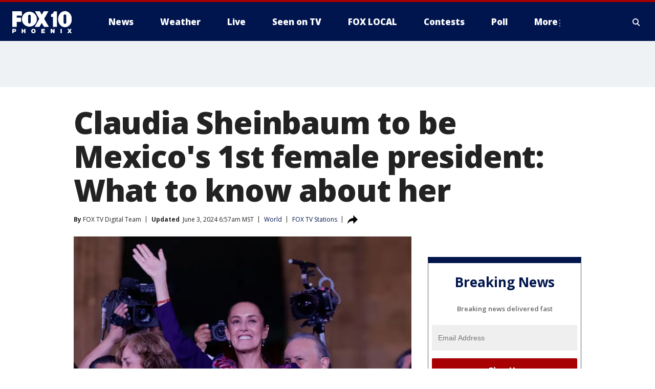

--- FILE ---
content_type: text/html; charset=utf-8
request_url: https://www.fox10phoenix.com/news/claudia-sheinbaum-mexico-first-female-president-facts
body_size: 34941
content:
<!doctype html>
<html data-n-head-ssr lang="en" data-n-head="lang">
  <head>
    <!-- Google Tag Manager -->
    <script>
    function loadGTMIfNotLocalOrPreview() {
      const host = window.location.host.toLowerCase();
      const excludedHosts = ["local", "preview", "stage-preview"];
      if (!excludedHosts.some(excludedHost => host.startsWith(excludedHost))) {
        (function(w,d,s,l,i){w[l]=w[l]||[];w[l].push({'gtm.start':
        new Date().getTime(),event:'gtm.js'});var f=d.getElementsByTagName(s)[0],
        j=d.createElement(s),dl=l!='dataLayer'?'&l='+l:'';j.async=true;j.src=
        'https://www.googletagmanager.com/gtm.js?id='+i+dl;f.parentNode.insertBefore(j,f);
        })(window,document,'script','dataLayer','GTM-TMF4BDJ');
      }
    }
    loadGTMIfNotLocalOrPreview();
    </script>
    <!-- End Google Tag Manager -->
    <title data-n-head="true">Claudia Sheinbaum to be Mexico&#x27;s 1st female president: What to know about her | FOX 10 Phoenix</title><meta data-n-head="true" http-equiv="X-UA-Compatible" content="IE=edge,chrome=1"><meta data-n-head="true" name="viewport" content="width=device-width, minimum-scale=1.0, initial-scale=1.0"><meta data-n-head="true" charset="UTF-8"><meta data-n-head="true" name="format-detection" content="telephone=no"><meta data-n-head="true" name="msapplication-square70x70logo" content="//static.foxtv.com/static/orion/img/ksaz/favicons/mstile-70x70.png"><meta data-n-head="true" name="msapplication-square150x150logo" content="//static.foxtv.com/static/orion/img/ksaz/favicons/mstile-150x150.png"><meta data-n-head="true" name="msapplication-wide310x150logo" content="//static.foxtv.com/static/orion/img/ksaz/favicons/mstile-310x150.png"><meta data-n-head="true" name="msapplication-square310x310logo" content="//static.foxtv.com/static/orion/img/ksaz/favicons/mstile-310x310.png"><meta data-n-head="true" data-hid="description" name="description" content="Claudia Sheinbaum will be the first person from a Jewish background to lead Mexico, an overwhelmingly Catholic country."><meta data-n-head="true" data-hid="fb:app_id" property="fb:app_id" content="483555878347647"><meta data-n-head="true" data-hid="prism.stationId" name="prism.stationId" content="KSAZ_FOX10"><meta data-n-head="true" data-hid="prism.stationCallSign" name="prism.stationCallSign" content="ksaz"><meta data-n-head="true" data-hid="prism.channel" name="prism.channel" content="fts"><meta data-n-head="true" data-hid="prism.section" name="prism.section" content="news"><meta data-n-head="true" data-hid="prism.subsection1" name="prism.subsection1" content=""><meta data-n-head="true" data-hid="prism.subsection2" name="prism.subsection2" content=""><meta data-n-head="true" data-hid="prism.subsection3" name="prism.subsection3" content=""><meta data-n-head="true" data-hid="prism.subsection4" name="prism.subsection4" content=""><meta data-n-head="true" data-hid="prism.aggregationType" name="prism.aggregationType" content="subsection"><meta data-n-head="true" data-hid="prism.genre" name="prism.genre" content=""><meta data-n-head="true" data-hid="pagetype" name="pagetype" content="article" scheme="dcterms.DCMIType"><meta data-n-head="true" data-hid="strikepagetype" name="strikepagetype" content="article" scheme="dcterms.DCMIType"><meta data-n-head="true" data-hid="content-creator" name="content-creator" content="tiger"><meta data-n-head="true" data-hid="dc.creator" name="dc.creator" scheme="dcterms.creator" content=""><meta data-n-head="true" data-hid="dc.title" name="dc.title" content="What to know about Claudia Sheinbaum, set to be Mexico&#x27;s 1st female president" lang="en"><meta data-n-head="true" data-hid="dc.subject" name="dc.subject" content=""><meta data-n-head="true" data-hid="dcterms.abstract" name="dcterms.abstract" content="Claudia Sheinbaum will be the first person from a Jewish background to lead Mexico, an overwhelmingly Catholic country."><meta data-n-head="true" data-hid="dc.type" name="dc.type" scheme="dcterms.DCMIType" content="Text.Article"><meta data-n-head="true" data-hid="dc.description" name="dc.description" content="Claudia Sheinbaum will be the first person from a Jewish background to lead Mexico, an overwhelmingly Catholic country."><meta data-n-head="true" data-hid="dc.language" name="dc.language" scheme="dcterms.RFC4646" content="en-US"><meta data-n-head="true" data-hid="dc.publisher" name="dc.publisher" content="FOX 10 Phoenix"><meta data-n-head="true" data-hid="dc.format" name="dc.format" scheme="dcterms.URI" content="text/html"><meta data-n-head="true" data-hid="dc.identifier" name="dc.identifier" scheme="dcterms.URI" content="urn:uri:base64:947ecfdd-2540-59a0-9afa-a9d555c7c702"><meta data-n-head="true" data-hid="dc.source" name="dc.source" content="FOX TV Stations"><meta data-n-head="true" data-hid="dc.date" name="dc.date" content="2024-06-03"><meta data-n-head="true" data-hid="dcterms.created" name="dcterms.created" scheme="dcterms.ISO8601" content="2024-06-03T06:56:35-07:00"><meta data-n-head="true" data-hid="dcterms.modified" name="dcterms.modified" scheme="dcterms.ISO8601" content="2024-06-03T06:59:18-07:00"><meta data-n-head="true" data-hid="og:title" property="og:title" content="What to know about Claudia Sheinbaum, set to be Mexico&#x27;s 1st female president"><meta data-n-head="true" data-hid="og:description" property="og:description" content="Claudia Sheinbaum will be the first person from a Jewish background to lead Mexico, an overwhelmingly Catholic country."><meta data-n-head="true" data-hid="og:type" property="og:type" content="article"><meta data-n-head="true" data-hid="og:image" property="og:image" content="https://images.foxtv.com/static.fox10phoenix.com/www.fox10phoenix.com/content/uploads/2024/06/1200/630/GettyImages-2155264687.jpg?ve=1&amp;tl=1"><meta data-n-head="true" data-hid="og:image:width" property="og:image:width" content="1280"><meta data-n-head="true" data-hid="og:image:height" property="og:image:height" content="720"><meta data-n-head="true" data-hid="og:url" property="og:url" content="https://www.fox10phoenix.com/news/claudia-sheinbaum-mexico-first-female-president-facts"><meta data-n-head="true" data-hid="og:site_name" property="og:site_name" content="FOX 10 Phoenix"><meta data-n-head="true" data-hid="og:locale" property="og:locale" content="en_US"><meta data-n-head="true" data-hid="robots" name="robots" content="index, follow, max-image-preview:large, max-video-preview:-1"><meta data-n-head="true" data-hid="fox.app_version" name="fox.app_version" content="v77"><meta data-n-head="true" data-hid="fox.fix_version" name="fox.fix_version" content="10.2.0"><meta data-n-head="true" data-hid="fox.app_build" name="fox.app_build" content="no build version"><meta data-n-head="true" name="twitter:card" content="summary_large_image"><meta data-n-head="true" name="twitter:site" content="@FOX10Phoenix"><meta data-n-head="true" name="twitter:site:id" content="@FOX10Phoenix"><meta data-n-head="true" name="twitter:title" content="What to know about Claudia Sheinbaum, set to be Mexico&#x27;s 1st female president"><meta data-n-head="true" name="twitter:description" content="Claudia Sheinbaum will be the first person from a Jewish background to lead Mexico, an overwhelmingly Catholic country."><meta data-n-head="true" name="twitter:image" content="https://images.foxtv.com/static.fox10phoenix.com/www.fox10phoenix.com/content/uploads/2024/06/1280/720/GettyImages-2155264687.jpg?ve=1&amp;tl=1"><meta data-n-head="true" name="twitter:url" content="https://www.fox10phoenix.com/news/claudia-sheinbaum-mexico-first-female-president-facts"><meta data-n-head="true" name="twitter:creator" content="@FOX10Phoenix"><meta data-n-head="true" name="twitter:creator:id" content="@FOX10Phoenix"><meta data-n-head="true" name="fox.name" content="Post Landing"><meta data-n-head="true" name="fox.category" content="news"><meta data-n-head="true" name="fox.page_content_category" content="news"><meta data-n-head="true" name="fox.page_name" content="ksaz:web:post:article:Claudia Sheinbaum to be Mexico&#x27;s 1st female president: What to know about her | FOX 10 Phoenix"><meta data-n-head="true" name="fox.page_content_level_1" content="ksaz:web:post"><meta data-n-head="true" name="fox.page_content_level_2" content="ksaz:web:post:article"><meta data-n-head="true" name="fox.page_content_level_3" content="ksaz:web:post:article:Claudia Sheinbaum to be Mexico&#x27;s 1st female president: What to know about her | FOX 10 Phoenix"><meta data-n-head="true" name="fox.page_content_level_4" content="ksaz:web:post:article:Claudia Sheinbaum to be Mexico&#x27;s 1st female president: What to know about her | FOX 10 Phoenix"><meta data-n-head="true" name="fox.page_type" content="post-article"><meta data-n-head="true" name="fox.page_content_distributor" content="owned"><meta data-n-head="true" name="fox.page_content_type_of_story" content="Digital Original"><meta data-n-head="true" name="fox.author" content=""><meta data-n-head="true" name="fox.page_content_author" content=""><meta data-n-head="true" name="fox.page_content_author_secondary" content="FOX TV Digital Team"><meta data-n-head="true" name="fox.page_content_version" content="2.1.0"><meta data-n-head="true" name="fox.publisher" content="FOX TV Stations"><meta data-n-head="true" name="fox.page_content_id" content="947ecfdd-2540-59a0-9afa-a9d555c7c702"><meta data-n-head="true" name="fox.page_content_station_originator" content="lnfx"><meta data-n-head="true" name="fox.url" content="https://www.fox10phoenix.com/news/claudia-sheinbaum-mexico-first-female-president-facts"><meta data-n-head="true" name="fox.page_canonical_url" content="https://www.livenowfox.com/news/claudia-sheinbaum-mexico-first-female-president-facts"><meta data-n-head="true" name="smartbanner:enabled-platforms" content="none"><meta data-n-head="true" property="fb:app_id" content="483555878347647"><meta data-n-head="true" property="article:opinion" content="false"><meta data-n-head="true" name="keywords" content="World,News,Politics"><meta data-n-head="true" name="classification" content="/FTS/World,/FTS/News,/FTS/Politics"><meta data-n-head="true" name="classification-isa" content="world,news,politics"><meta data-n-head="true" name="fox.page_content_tags" content="/FTS/World,/FTS/News,/FTS/Politics"><link data-n-head="true" rel="preconnect" href="https://prod.player.fox.digitalvideoplatform.com" crossorigin="anonymous"><link data-n-head="true" rel="dns-prefetch" href="https://prod.player.fox.digitalvideoplatform.com"><link data-n-head="true" rel="stylesheet" href="https://statics.foxsports.com/static/orion/style/css/scorestrip-external.css"><link data-n-head="true" rel="icon" type="image/x-icon" href="/favicons/ksaz/favicon.ico"><link data-n-head="true" rel="stylesheet" href="https://fonts.googleapis.com/css?family=Open+Sans:300,400,400i,600,600i,700,700i,800,800i&amp;display=swap"><link data-n-head="true" rel="stylesheet" href="https://fonts.googleapis.com/css2?family=Rubik:wght@700&amp;display=swap"><link data-n-head="true" rel="schema.dcterms" href="//purl.org/dc/terms/"><link data-n-head="true" rel="schema.prism" href="//prismstandard.org/namespaces/basic/2.1/"><link data-n-head="true" rel="schema.iptc" href="//iptc.org/std/nar/2006-10-01/"><link data-n-head="true" rel="shortcut icon" href="//static.foxtv.com/static/orion/img/ksaz/favicons/favicon.ico" type="image/x-icon"><link data-n-head="true" rel="apple-touch-icon" sizes="57x57" href="//static.foxtv.com/static/orion/img/ksaz/favicons/apple-touch-icon-57x57.png"><link data-n-head="true" rel="apple-touch-icon" sizes="60x60" href="//static.foxtv.com/static/orion/img/ksaz/favicons/apple-touch-icon-60x60.png"><link data-n-head="true" rel="apple-touch-icon" sizes="72x72" href="//static.foxtv.com/static/orion/img/ksaz/favicons/apple-touch-icon-72x72.png"><link data-n-head="true" rel="apple-touch-icon" sizes="76x76" href="//static.foxtv.com/static/orion/img/ksaz/favicons/apple-touch-icon-76x76.png"><link data-n-head="true" rel="apple-touch-icon" sizes="114x114" href="//static.foxtv.com/static/orion/img/ksaz/favicons/apple-touch-icon-114x114.png"><link data-n-head="true" rel="apple-touch-icon" sizes="120x120" href="//static.foxtv.com/static/orion/img/ksaz/favicons/apple-touch-icon-120x120.png"><link data-n-head="true" rel="apple-touch-icon" sizes="144x144" href="//static.foxtv.com/static/orion/img/ksaz/favicons/apple-touch-icon-144x144.png"><link data-n-head="true" rel="apple-touch-icon" sizes="152x152" href="//static.foxtv.com/static/orion/img/ksaz/favicons/apple-touch-icon-152x152.png"><link data-n-head="true" rel="apple-touch-icon" sizes="180x180" href="//static.foxtv.com/static/orion/img/ksaz/favicons/apple-touch-icon-180x180.png"><link data-n-head="true" rel="icon" type="image/png" href="//static.foxtv.com/static/orion/img/ksaz/favicons/favicon-16x16.png" sizes="16x16"><link data-n-head="true" rel="icon" type="image/png" href="//static.foxtv.com/static/orion/img/ksaz/favicons/favicon-32x32.png" sizes="32x32"><link data-n-head="true" rel="icon" type="image/png" href="//static.foxtv.com/static/orion/img/ksaz/favicons/favicon-96x96.png" sizes="96x96"><link data-n-head="true" rel="icon" type="image/png" href="//static.foxtv.com/static/orion/img/ksaz/favicons/android-chrome-192x192.png" sizes="192x192"><link data-n-head="true" href="https://fonts.gstatic.com" rel="preconnect" crossorigin="true"><link data-n-head="true" href="https://fonts.googleapis.com" rel="preconnect" crossorigin="true"><link data-n-head="true" rel="stylesheet" href="https://fonts.googleapis.com/css?family=Source+Sans+Pro:200,300,400,600,400italic,700,700italic,300,300italic,600italic/"><link data-n-head="true" rel="preconnect" href="https://cdn.segment.com/"><link data-n-head="true" rel="preconnect" href="https://widgets.media.weather.com/"><link data-n-head="true" rel="preconnect" href="https://elections.ap.org/"><link data-n-head="true" rel="preconnect" href="https://www.google-analytics.com/"><link data-n-head="true" rel="preconnect" href="http://static.chartbeat.com/"><link data-n-head="true" rel="preconnect" href="https://sb.scorecardresearch.com/"><link data-n-head="true" rel="preconnect" href="http://www.googletagmanager.com/"><link data-n-head="true" rel="preconnect" href="https://cdn.optimizely.com/"><link data-n-head="true" rel="preconnect" href="https://cdn.segment.com/"><link data-n-head="true" rel="preconnect" href="https://connect.facebook.net/"><link data-n-head="true" rel="preconnect" href="https://prod.player.fox.digitalvideoplatform.com/"><link data-n-head="true" rel="preload" as="script" href="https://prod.player.fox.digitalvideoplatform.com/wpf/v3/3.2.59/wpf_player.js"><link data-n-head="true" rel="prefetch" as="script" href="https://prod.player.fox.digitalvideoplatform.com/wpf/v3/3.2.59/lib/wpf_bitmovin_yospace_player.js"><link data-n-head="true" rel="prefetch" as="script" href="https://prod.player.fox.digitalvideoplatform.com/wpf/v3/3.2.59/lib/wpf_conviva_reporter.js"><link data-n-head="true" rel="prefetch" as="script" href="https://prod.player.fox.digitalvideoplatform.com/wpf/v3/3.2.59/lib/wpf_mux_reporter.js"><link data-n-head="true" rel="prefetch" as="script" href="https://prod.player.fox.digitalvideoplatform.com/wpf/v3/3.2.59/lib/wpf_adobeheartbeat_reporter.js"><link data-n-head="true" rel="prefetch" as="script" href="https://prod.player.fox.digitalvideoplatform.com/wpf/v3/3.2.59/lib/wpf_comscore_reporter.js"><link data-n-head="true" rel="prefetch" as="script" href="https://prod.player.fox.digitalvideoplatform.com/wpf/v3/3.2.59/lib/wpf_controls.js"><link data-n-head="true" rel="canonical" href="https://www.livenowfox.com/news/claudia-sheinbaum-mexico-first-female-president-facts"><link data-n-head="true" rel="alternate" type="application/rss+xml" title="News" href="https://www.fox10phoenix.com/rss.xml?category=news"><link data-n-head="true" rel="alternate" type="application/rss+xml" title="World" href="https://www.fox10phoenix.com/rss.xml?tag=world"><link data-n-head="true" rel="shorturl" href=""><link data-n-head="true" rel="image_src" href="https://images.foxtv.com/static.fox10phoenix.com/www.fox10phoenix.com/content/uploads/2024/06/1280/720/GettyImages-2155264687.jpg?ve=1&amp;tl=1"><link data-n-head="true" rel="amphtml" href="https://www.fox10phoenix.com/news/claudia-sheinbaum-mexico-first-female-president-facts.amp"><link data-n-head="true" rel="preload" as="image" href="https://static-media.fox.com/fmcv3/prod/fts/spdrggegicl2270c/6c21scvy1iw69ubp.jpg"><link data-n-head="true" rel="alternate" title="FOX 10 Phoenix - News" type="application/rss+xml" href="https://www.fox10phoenix.com/rss/category/news"><link data-n-head="true" rel="alternate" title="FOX 10 Phoenix - Local News" type="application/rss+xml" href="https://www.fox10phoenix.com/rss/category/local-news"><link data-n-head="true" rel="alternate" title="FOX 10 Phoenix - Shows Azam" type="application/rss+xml" href="https://www.fox10phoenix.com/rss/category/shows,azam"><link data-n-head="true" rel="alternate" title="FOX 10 Phoenix - Tag Crime Publicsafety" type="application/rss+xml" href="https://www.fox10phoenix.com/rss/tags/crime-publicsafety"><link data-n-head="true" rel="alternate" title="FOX 10 Phoenix - Tag Health" type="application/rss+xml" href="https://www.fox10phoenix.com/rss/tags/health"><link data-n-head="true" rel="alternate" title="FOX 10 Phoenix - Tag Immigration" type="application/rss+xml" href="https://www.fox10phoenix.com/rss/tags/immigration"><link data-n-head="true" rel="alternate" title="FOX 10 Phoenix - Shows Video" type="application/rss+xml" href="https://www.fox10phoenix.com/rss/category/shows,video"><link data-n-head="true" rel="alternate" title="FOX 10 Phoenix - Shows Lifestyle" type="application/rss+xml" href="https://www.fox10phoenix.com/rss/category/shows,lifestyle"><link data-n-head="true" rel="alternate" title="FOX 10 Phoenix - Whatsonfox" type="application/rss+xml" href="https://www.fox10phoenix.com/rss/category/whatsonfox"><link data-n-head="true" rel="alternate" title="FOX 10 Phoenix - Poll" type="application/rss+xml" href="https://www.fox10phoenix.com/rss/category/poll"><link data-n-head="true" rel="alternate" title="FOX 10 Phoenix - Tag Links" type="application/rss+xml" href="https://www.fox10phoenix.com/rss/tags/links"><link data-n-head="true" rel="alternate" title="FOX 10 Phoenix - Sports" type="application/rss+xml" href="https://www.fox10phoenix.com/rss/category/sports"><link data-n-head="true" rel="alternate" title="FOX 10 Phoenix - Tag Series Nfc West Huddle" type="application/rss+xml" href="https://www.fox10phoenix.com/rss/tags/series,nfc-west-huddle"><link data-n-head="true" rel="alternate" title="FOX 10 Phoenix - Shows World Cup" type="application/rss+xml" href="https://www.fox10phoenix.com/rss/category/shows,world-cup"><link data-n-head="true" rel="alternate" title="FOX 10 Phoenix - Traffic" type="application/rss+xml" href="https://www.fox10phoenix.com/rss/category/traffic"><link data-n-head="true" rel="alternate" title="FOX 10 Phoenix - Weather" type="application/rss+xml" href="https://www.fox10phoenix.com/rss/category/weather"><link data-n-head="true" rel="alternate" title="FOX 10 Phoenix - Tag Weather" type="application/rss+xml" href="https://www.fox10phoenix.com/rss/tags/weather"><link data-n-head="true" rel="alternate" title="FOX 10 Phoenix - Weather Planners" type="application/rss+xml" href="https://www.fox10phoenix.com/rss/category/weather-planners"><link data-n-head="true" rel="alternate" title="FOX 10 Phoenix - Weather Alerts" type="application/rss+xml" href="https://www.fox10phoenix.com/rss/category/weather-alerts"><link data-n-head="true" rel="alternate" title="FOX 10 Phoenix - Apps" type="application/rss+xml" href="https://www.fox10phoenix.com/rss/category/apps"><link data-n-head="true" rel="alternate" title="FOX 10 Phoenix - Weather Photos" type="application/rss+xml" href="https://www.fox10phoenix.com/rss/category/weather-photos"><link data-n-head="true" rel="alternate" title="FOX 10 Phoenix - Money" type="application/rss+xml" href="https://www.fox10phoenix.com/rss/category/money"><link data-n-head="true" rel="alternate" title="FOX 10 Phoenix - Tag Business" type="application/rss+xml" href="https://www.fox10phoenix.com/rss/tags/business"><link data-n-head="true" rel="alternate" title="FOX 10 Phoenix - Tag Money Us Economy" type="application/rss+xml" href="https://www.fox10phoenix.com/rss/tags/money,us-economy"><link data-n-head="true" rel="alternate" title="FOX 10 Phoenix - Tag Business Jobs" type="application/rss+xml" href="https://www.fox10phoenix.com/rss/tags/business,jobs"><link data-n-head="true" rel="alternate" title="FOX 10 Phoenix - Tag Business Personal Finance" type="application/rss+xml" href="https://www.fox10phoenix.com/rss/tags/business,personal-finance"><link data-n-head="true" rel="alternate" title="FOX 10 Phoenix - Shows Politics" type="application/rss+xml" href="https://www.fox10phoenix.com/rss/category/shows,politics"><link data-n-head="true" rel="alternate" title="FOX 10 Phoenix - Tag Politics Az Politics" type="application/rss+xml" href="https://www.fox10phoenix.com/rss/tags/politics,az-politics"><link data-n-head="true" rel="alternate" title="FOX 10 Phoenix - Tag Series Newsmaker" type="application/rss+xml" href="https://www.fox10phoenix.com/rss/tags/series,newsmaker"><link data-n-head="true" rel="alternate" title="FOX 10 Phoenix - Tag Politics" type="application/rss+xml" href="https://www.fox10phoenix.com/rss/tags/politics"><link data-n-head="true" rel="alternate" title="FOX 10 Phoenix - Tag People Donald J Trump" type="application/rss+xml" href="https://www.fox10phoenix.com/rss/tags/people,donald-j-trump"><link data-n-head="true" rel="alternate" title="FOX 10 Phoenix - Shows Only On Fox 10" type="application/rss+xml" href="https://www.fox10phoenix.com/rss/category/shows,only-on-fox-10"><link data-n-head="true" rel="alternate" title="FOX 10 Phoenix - Shows Care Force" type="application/rss+xml" href="https://www.fox10phoenix.com/rss/category/shows,care-force"><link data-n-head="true" rel="alternate" title="FOX 10 Phoenix - Tag Series Video Vault" type="application/rss+xml" href="https://www.fox10phoenix.com/rss/tags/series,video-vault"><link data-n-head="true" rel="alternate" title="FOX 10 Phoenix - Shows Cool House" type="application/rss+xml" href="https://www.fox10phoenix.com/rss/category/shows,cool-house"><link data-n-head="true" rel="alternate" title="FOX 10 Phoenix - Shows Drone Zone" type="application/rss+xml" href="https://www.fox10phoenix.com/rss/category/shows,drone-zone"><link data-n-head="true" rel="alternate" title="FOX 10 Phoenix - Shows Fox 10 Investigates" type="application/rss+xml" href="https://www.fox10phoenix.com/rss/category/shows,fox-10-investigates"><link data-n-head="true" rel="alternate" title="FOX 10 Phoenix - Tag Series Investigations Aftermath" type="application/rss+xml" href="https://www.fox10phoenix.com/rss/tags/series,investigations,aftermath"><link data-n-head="true" rel="alternate" title="FOX 10 Phoenix - Shows Made In Arizona" type="application/rss+xml" href="https://www.fox10phoenix.com/rss/category/shows,made-in-arizona"><link data-n-head="true" rel="alternate" title="FOX 10 Phoenix - Shows Missing Persons" type="application/rss+xml" href="https://www.fox10phoenix.com/rss/category/shows,missing-persons"><link data-n-head="true" rel="alternate" title="FOX 10 Phoenix - Tag Series Special Reports" type="application/rss+xml" href="https://www.fox10phoenix.com/rss/tags/series,special-reports"><link data-n-head="true" rel="alternate" title="FOX 10 Phoenix - Tag Business Spotlight" type="application/rss+xml" href="https://www.fox10phoenix.com/rss/tags/business,spotlight"><link data-n-head="true" rel="alternate" title="FOX 10 Phoenix - Tag Business Spotlight Comfort Home Tips" type="application/rss+xml" href="https://www.fox10phoenix.com/rss/tags/business,spotlight,comfort-home-tips"><link data-n-head="true" rel="alternate" title="FOX 10 Phoenix - Tag Series Az Eats" type="application/rss+xml" href="https://www.fox10phoenix.com/rss/tags/series,az-eats"><link data-n-head="true" rel="alternate" title="FOX 10 Phoenix - Tag Series The Balancing Act" type="application/rss+xml" href="https://www.fox10phoenix.com/rss/tags/series,the-balancing-act"><link data-n-head="true" rel="alternate" title="FOX 10 Phoenix - Tag Series Curious B" type="application/rss+xml" href="https://www.fox10phoenix.com/rss/tags/series,curious-b"><link data-n-head="true" rel="alternate" title="FOX 10 Phoenix - Tag Series Fox 10 Talks" type="application/rss+xml" href="https://www.fox10phoenix.com/rss/tags/series,fox-10-talks"><link data-n-head="true" rel="alternate" title="FOX 10 Phoenix - Tag Series The Front 9" type="application/rss+xml" href="https://www.fox10phoenix.com/rss/tags/series,the-front-9"><link data-n-head="true" rel="alternate" title="FOX 10 Phoenix - Tag Series Great American Story" type="application/rss+xml" href="https://www.fox10phoenix.com/rss/tags/series,great-american-story"><link data-n-head="true" rel="alternate" title="FOX 10 Phoenix - Tag Series I Could Do That" type="application/rss+xml" href="https://www.fox10phoenix.com/rss/tags/series,i-could-do-that"><link data-n-head="true" rel="alternate" title="FOX 10 Phoenix - Shows On The Record" type="application/rss+xml" href="https://www.fox10phoenix.com/rss/category/shows,on-the-record"><link data-n-head="true" rel="alternate" title="FOX 10 Phoenix - Tag Series The Time Machine" type="application/rss+xml" href="https://www.fox10phoenix.com/rss/tags/series,the-time-machine"><link data-n-head="true" rel="alternate" title="FOX 10 Phoenix - Tag Series Unknown" type="application/rss+xml" href="https://www.fox10phoenix.com/rss/tags/series,unknown"><link data-n-head="true" rel="alternate" title="FOX 10 Phoenix - Tag Series Weather And Whatever" type="application/rss+xml" href="https://www.fox10phoenix.com/rss/tags/series,weather-and-whatever"><link data-n-head="true" rel="alternate" title="FOX 10 Phoenix - Tag Series Whats In A Name Arizona" type="application/rss+xml" href="https://www.fox10phoenix.com/rss/tags/series,whats-in-a-name-arizona"><link data-n-head="true" rel="alternate" title="FOX 10 Phoenix - Tag Us Az" type="application/rss+xml" href="https://www.fox10phoenix.com/rss/tags/us,az"><link data-n-head="true" rel="alternate" title="FOX 10 Phoenix - About Us" type="application/rss+xml" href="https://www.fox10phoenix.com/rss/category/about-us"><link data-n-head="true" rel="alternate" title="FOX 10 Phoenix - Advertise" type="application/rss+xml" href="https://www.fox10phoenix.com/rss/category/advertise"><link data-n-head="true" rel="alternate" title="FOX 10 Phoenix - Closed Captioning" type="application/rss+xml" href="https://www.fox10phoenix.com/rss/category/closed-captioning"><link data-n-head="true" rel="alternate" title="FOX 10 Phoenix - Contact Us" type="application/rss+xml" href="https://www.fox10phoenix.com/rss/category/contact-us"><link data-n-head="true" rel="alternate" title="FOX 10 Phoenix - Copies Of Newscasts" type="application/rss+xml" href="https://www.fox10phoenix.com/rss/category/copies-of-newscasts"><link data-n-head="true" rel="alternate" title="FOX 10 Phoenix - Fcc Online Public File" type="application/rss+xml" href="https://www.fox10phoenix.com/rss/category/fcc-online-public-file"><link data-n-head="true" rel="alternate" title="FOX 10 Phoenix - Team" type="application/rss+xml" href="https://www.fox10phoenix.com/rss/category/team"><link data-n-head="true" rel="alternate" title="FOX 10 Phoenix - Jobs" type="application/rss+xml" href="https://www.fox10phoenix.com/rss/category/jobs"><link data-n-head="true" rel="alternate" title="FOX 10 Phoenix - Links" type="application/rss+xml" href="https://www.fox10phoenix.com/rss/category/links"><link data-n-head="true" rel="alternate" title="FOX 10 Phoenix - Fox Local" type="application/rss+xml" href="https://www.fox10phoenix.com/rss/category/fox-local"><link data-n-head="true" rel="alternate" title="FOX 10 Phoenix - Live" type="application/rss+xml" href="https://www.fox10phoenix.com/rss/category/live"><link data-n-head="true" rel="alternate" title="FOX 10 Phoenix - Webcams" type="application/rss+xml" href="https://www.fox10phoenix.com/rss/category/webcams"><link data-n-head="true" rel="alternate" title="FOX 10 Phoenix - Feedtheneed" type="application/rss+xml" href="https://www.fox10phoenix.com/rss/category/feedtheneed"><link data-n-head="true" rel="alternate" title="FOX 10 Phoenix - Contests" type="application/rss+xml" href="https://www.fox10phoenix.com/rss/category/contests"><link data-n-head="true" rel="alternate" title="FOX 10 Phoenix - Events" type="application/rss+xml" href="https://www.fox10phoenix.com/rss/category/events"><link data-n-head="true" rel="alternate" title="FOX 10 Phoenix - Newsletter Signup" type="application/rss+xml" href="https://www.fox10phoenix.com/rss/category/newsletter-signup"><link data-n-head="true" rel="alternate" title="FOX 10 Phoenix - Fox10salutesyou" type="application/rss+xml" href="https://www.fox10phoenix.com/rss/category/fox10salutesyou"><link data-n-head="true" rel="alternate" title="FOX 10 Phoenix - Breaking News" type="application/rss+xml" href="https://www.fox10phoenix.com/rss/category/breaking-news"><link data-n-head="true" rel="alternate" title="FOX 10 Phoenix - Holidays" type="application/rss+xml" href="https://www.fox10phoenix.com/rss/category/holidays"><link data-n-head="true" rel="alternate" title="FOX 10 Phoenix - Share" type="application/rss+xml" href="https://www.fox10phoenix.com/rss/category/share"><link data-n-head="true" rel="alternate" title="FOX 10 Phoenix - Tag Explainers" type="application/rss+xml" href="https://www.fox10phoenix.com/rss/tags/explainers"><link data-n-head="true" rel="alternate" title="FOX 10 Phoenix - Tag Nightly Roundup" type="application/rss+xml" href="https://www.fox10phoenix.com/rss/tags/nightly-roundup"><link data-n-head="true" rel="alternate" title="FOX 10 Phoenix - Discover the latest breaking news." type="application/rss+xml" href="https://www.fox10phoenix.com/latest.xml"><link data-n-head="true" rel="stylesheet" href="//static.foxtv.com/static/orion/css/default/article.rs.css"><link data-n-head="true" rel="stylesheet" href="/css/print.css" media="print"><script data-n-head="true" type="text/javascript" data-hid="pal-script" src="//imasdk.googleapis.com/pal/sdkloader/pal.js"></script><script data-n-head="true" type="text/javascript" src="https://statics.foxsports.com/static/orion/scorestrip.js" async="false" defer="true"></script><script data-n-head="true" type="text/javascript">
        (function (h,o,u,n,d) {
          h=h[d]=h[d]||{q:[],onReady:function(c){h.q.push(c)}}
          d=o.createElement(u);d.async=1;d.src=n
          n=o.getElementsByTagName(u)[0];n.parentNode.insertBefore(d,n)
        })(window,document,'script','https://www.datadoghq-browser-agent.com/datadog-rum-v4.js','DD_RUM')
        DD_RUM.onReady(function() {
          DD_RUM.init({
            clientToken: 'pub6d08621e10189e2259b02648fb0f12e4',
            applicationId: 'f7e50afb-e642-42a0-9619-b32a46fc1075',
            site: 'datadoghq.com',
            service: 'www.fox10phoenix.com',
            env: 'prod',
            // Specify a version number to identify the deployed version of your application in Datadog
            version: '1.0.0',
            sampleRate: 20,
            sessionReplaySampleRate: 0,
            trackInteractions: true,
            trackResources: true,
            trackLongTasks: true,
            defaultPrivacyLevel: 'mask-user-input',
          });
          // DD_RUM.startSessionReplayRecording();
        })</script><script data-n-head="true" type="text/javascript" src="https://foxkit.fox.com/sdk/profile/v2.15.0/profile.js" async="false" defer="true"></script><script data-n-head="true" src="https://js.appboycdn.com/web-sdk/5.6/braze.min.js" async="true" defer="true"></script><script data-n-head="true" src="https://c.amazon-adsystem.com/aax2/apstag.js" async="true" defer="true"></script><script data-n-head="true" src="https://www.googletagmanager.com/gtag/js?id=UA-35167807-1" async="true"></script><script data-n-head="true" type="text/javascript">// 86acbd31cd7c09cf30acb66d2fbedc91daa48b86:1701191594.9565175
!function(n,r,e,t,c){var i,o="Promise"in n,u={then:function(){return u},catch:function(n){
return n(new Error("Airship SDK Error: Unsupported browser")),u}},s=o?new Promise((function(n,r){i=function(e,t){e?r(e):n(t)}})):u
;s._async_setup=function(n){if(o)try{i(null,n(c))}catch(n){i(n)}},n[t]=s;var a=r.createElement("script");a.src=e,a.async=!0,a.id="_uasdk",
a.rel=t,r.head.appendChild(a)}(window,document,'https://aswpsdkus.com/notify/v1/ua-sdk.min.js',
  'UA', {
    vapidPublicKey: 'BGF2A6a0HRQbzzDBE_KxUMcWza0S_ACSpJ1XuusH8565cpt9xPVX5ruPg4NUIOQ7twFE-sFRc_EFRBrWNZuhsUE=',
    websitePushId: 'web.ksaz.prod',
    appKey: 'AbpokmoWRbKgC9ochSJH9g',
    token: 'MTpBYnBva21vV1JiS2dDOW9jaFNKSDlnOjl4VU1ETzQ5a2RYSGVzWkhPRE5ZazN0c1RmWWxOV1oyRlJZTkw2enI1WXM'
  });
</script><script data-n-head="true" type="text/javascript">UA.then(sdk => {
        sdk.plugins.load('html-prompt', 'https://aswpsdkus.com/notify/v1/ua-html-prompt.min.js', {
          appearDelay: 5000,
          disappearDelay: 2000000000000000000000000,
          askAgainDelay: 0,
          stylesheet: './css/airship.css',
          auto: false,
          type: 'alert',
          position: 'top',
          i18n: {
            en: {
              title: 'Stay Informed',
              message: 'Receive alerts to the biggest stories worth your time',
              accept: 'Allow',
              deny: 'No Thanks'
            }
          },
          logo: '/favicons/ksaz/favicon.ico'
        }).then(plugin => {
          const auditSession = () => {
            const airshipPageViews = parseInt(window.sessionStorage.getItem('currentAirShipPageViews'), 10)
            if (airshipPageViews > 1) {
              plugin.prompt();
              console.info('Airship: prompt called')
              clearInterval(auditInterval);
              window.sessionStorage.setItem('currentAirShipPageViews', 0)
            }
          }
          const auditInterval = setInterval(auditSession, 2000);
        })
      })</script><script data-n-head="true" src="/taboola/taboola.js" type="text/javascript" async="true" defer="true"></script><script data-n-head="true" src="https://scripts.webcontentassessor.com/scripts/44a318be1bdb4ea7f15f31fd7bcd1de268efb6e0b5deff25fea3d5c040a66f42"></script><script data-n-head="true" src="//static.foxtv.com/static/orion/scripts/core/ag.core.js"></script><script data-n-head="true" src="//static.foxtv.com/static/isa/core.js"></script><script data-n-head="true" src="//static.foxtv.com/static/orion/scripts/station/default/loader.js"></script><script data-n-head="true" src="https://widgets.media.weather.com/wxwidget.loader.js?cid=996314550" defer=""></script><script data-n-head="true" src="https://prod.player.fox.digitalvideoplatform.com/wpf/v3/3.2.59/wpf_player.js" defer="" data-hid="fox-player-main-script"></script><script data-n-head="true" src="//static.foxtv.com/static/leap/loader.js"></script><script data-n-head="true" >(function () {
        var _sf_async_config = window._sf_async_config = (window._sf_async_config || {})
        _sf_async_config.uid = 65824
        _sf_async_config.domain = 'fox10phoenix.com'
        _sf_async_config.flickerControl = false
        _sf_async_config.useCanonical = true

        // Function to set ISA-dependent values with proper error handling
        function setISAValues() {
          if (window.FTS && window.FTS.ISA && window.FTS.ISA._meta) {
            try {
              _sf_async_config.sections = window.FTS.ISA._meta.section || ''
              _sf_async_config.authors = window.FTS.ISA._meta.fox['fox.page_content_author'] ||
                                       window.FTS.ISA._meta.fox['fox.page_content_author_secondary'] ||
                                       window.FTS.ISA._meta.raw.publisher || ''
            } catch (e) {
              console.warn('FTS.ISA values not available yet:', e)
              _sf_async_config.sections = ''
              _sf_async_config.authors = ''
            }
          } else {
            // Set default values if ISA is not available
            _sf_async_config.sections = ''
            _sf_async_config.authors = ''

            // Retry after a short delay if ISA is not loaded yet
            setTimeout(setISAValues, 100)
          }
        }

        // Set ISA values initially
        setISAValues()

        _sf_async_config.useCanonicalDomain = true
        function loadChartbeat() {
          var e = document.createElement('script');
            var n = document.getElementsByTagName('script')[0];
            e.type = 'text/javascript';
            e.async = true;
            e.src = '//static.chartbeat.com/js/chartbeat.js';
            n.parentNode.insertBefore(e, n);
        }
        loadChartbeat();
        })()</script><script data-n-head="true" src="//static.chartbeat.com/js/chartbeat_mab.js"></script><script data-n-head="true" src="//static.chartbeat.com/js/chartbeat.js"></script><script data-n-head="true" src="https://interactives.ap.org/election-results/assets/microsite/resizeClient.js" defer=""></script><script data-n-head="true" data-hid="strike-loader" src="https://strike.fox.com/static/fts/display/loader.js" type="text/javascript"></script><script data-n-head="true" >
          (function() {
              window.foxstrike = window.foxstrike || {};
              window.foxstrike.cmd = window.foxstrike.cmd || [];
          })()
        </script><script data-n-head="true" type="application/ld+json">{"@context":"http://schema.org","@type":"NewsArticle","mainEntityOfPage":"https://www.livenowfox.com/news/claudia-sheinbaum-mexico-first-female-president-facts","headline":"Claudia Sheinbaum to be Mexico's 1st female president: What to know about her","articleBody":"Claudia Sheinbaum will be <a href=\"https://www.livenowfox.com/tag/world\" target=\"_blank\">Mexico&#x2019;s</a> first female president in the nation&apos;s more than 200 years of independence.Sheinbaum, the favored successor of outgoing President Andr&#xE9;s Manuel L&#xF3;pez Obrador, vowed to continue in the direction set by the populist leftist leader.&#xA0;The National Electoral Institute&#x2019;s president said Sheinbaum had between 58.3% and 60.7% of the vote, while opposition candidate X&#xF3;chitl G&#xE1;lvez had between 26.6% and 28.6% and Jorge &#xC1;lvarez M&#xE1;ynez had between 9.9% and 10.8% of the vote. Sheinbaum&apos;s Morena party was also projected to hold its majorities in both chambers of Congress.The 61-year-old said that her two competitors had called her and conceded her victory.&quot;I promise that I am not going to let you down,&quot; Sheinbaum said, greeting supporters in Mexico City&#x2019;s colonial-era main plaza, the Zocalo.<i>The Associated Press contributed to this report.</i>","datePublished":"2024-06-03T06:56:35-07:00","dateModified":"2024-06-03T06:57:30-07:00","description":"Claudia Sheinbaum will be the first person from a Jewish background to lead Mexico, an overwhelmingly Catholic country.","author":{"@type":"Person","name":"FOX TV Stations"},"publisher":{"@type":"NewsMediaOrganization","name":"FOX 10 Phoenix","alternateName":"KSAZ, FOX 10","url":"https://www.fox10phoenix.com/","sameAs":["https://www.facebook.com/FOX10Phoenix/","https://twitter.com/FOX10Phoenix","https://www.instagram.com/fox10phoenix/","https://www.youtube.com/fox10phoenix","https://en.wikipedia.org/wiki/KSAZ-TV","https://www.wikidata.org/wiki/Q10854613","https://www.wikidata.org/wiki/Q10854613"],"foundingDate":"","logo":{"@type":"ImageObject","url":"https://static.foxtv.com/static/orion/img/ksaz/favicons/favicon-96x96.png","width":"96","height":"96"},"contactPoint":[{"@type":"ContactPoint","telephone":"+1-602-257-1234","contactType":"news desk"}],"address":{"@type":"PostalAddress","addressLocality":"Phoenix","addressRegion":"Arizona","postalCode":"85003","streetAddress":"511 W Adams Street","addressCountry":{"@type":"Country","name":"US"}}},"image":{"@type":"ImageObject","url":"https://static.fox10phoenix.com/www.fox10phoenix.com/content/uploads/2024/06/GettyImages-2155264687.jpg","width":"1280","height":"720"},"url":"https://www.livenowfox.com/news/claudia-sheinbaum-mexico-first-female-president-facts","isAccessibleForFree":true,"keywords":"world,politics,news"}</script><link rel="preload" href="/_wzln/6ad905f9170ca95a4958.js" as="script"><link rel="preload" href="/_wzln/376f0263662b8ef9a7f8.js" as="script"><link rel="preload" href="/_wzln/6b27e2b92eb7e58c1613.js" as="script"><link rel="preload" href="/_wzln/266464f01451175bbbf3.js" as="script"><link rel="preload" href="/_wzln/437285b8f2de1c8b711f.js" as="script"><link rel="preload" href="/_wzln/080c8cc88b9486eb55b4.js" as="script"><link rel="preload" href="/_wzln/513a794a0db4264bb33f.js" as="script"><link rel="preload" href="/_wzln/8c12e960b664b39bd88c.js" as="script"><style data-vue-ssr-id="3d723bd8:0 153764a8:0 4783c553:0 01f125af:0 7e965aea:0 fe2c1b5a:0 c789a71e:0 2151d74a:0 5fac22c6:0 4f269fee:0 c23b5e74:0 403377d7:0 7cd52d1a:0 3979e5e6:0 59bee381:0 26bf4ea6:0 dfdcd1d2:0 4a3d6b7a:0 2261a2ff:0 42dc6fe6:0 3c367053:0 5c0b7ab5:0 c061adc6:0">.v-select{position:relative;font-family:inherit}.v-select,.v-select *{box-sizing:border-box}@keyframes vSelectSpinner{0%{transform:rotate(0deg)}to{transform:rotate(1turn)}}.vs__fade-enter-active,.vs__fade-leave-active{pointer-events:none;transition:opacity .15s cubic-bezier(1,.5,.8,1)}.vs__fade-enter,.vs__fade-leave-to{opacity:0}.vs--disabled .vs__clear,.vs--disabled .vs__dropdown-toggle,.vs--disabled .vs__open-indicator,.vs--disabled .vs__search,.vs--disabled .vs__selected{cursor:not-allowed;background-color:#f8f8f8}.v-select[dir=rtl] .vs__actions{padding:0 3px 0 6px}.v-select[dir=rtl] .vs__clear{margin-left:6px;margin-right:0}.v-select[dir=rtl] .vs__deselect{margin-left:0;margin-right:2px}.v-select[dir=rtl] .vs__dropdown-menu{text-align:right}.vs__dropdown-toggle{-webkit-appearance:none;-moz-appearance:none;appearance:none;display:flex;padding:0 0 4px;background:none;border:1px solid rgba(60,60,60,.26);border-radius:4px;white-space:normal}.vs__selected-options{display:flex;flex-basis:100%;flex-grow:1;flex-wrap:wrap;padding:0 2px;position:relative}.vs__actions{display:flex;align-items:center;padding:4px 6px 0 3px}.vs--searchable .vs__dropdown-toggle{cursor:text}.vs--unsearchable .vs__dropdown-toggle{cursor:pointer}.vs--open .vs__dropdown-toggle{border-bottom-color:transparent;border-bottom-left-radius:0;border-bottom-right-radius:0}.vs__open-indicator{fill:rgba(60,60,60,.5);transform:scale(1);transition:transform .15s cubic-bezier(1,-.115,.975,.855);transition-timing-function:cubic-bezier(1,-.115,.975,.855)}.vs--open .vs__open-indicator{transform:rotate(180deg) scale(1)}.vs--loading .vs__open-indicator{opacity:0}.vs__clear{fill:rgba(60,60,60,.5);padding:0;border:0;background-color:transparent;cursor:pointer;margin-right:8px}.vs__dropdown-menu{display:block;box-sizing:border-box;position:absolute;top:calc(100% - 1px);left:0;z-index:1000;padding:5px 0;margin:0;width:100%;max-height:350px;min-width:160px;overflow-y:auto;box-shadow:0 3px 6px 0 rgba(0,0,0,.15);border:1px solid rgba(60,60,60,.26);border-top-style:none;border-radius:0 0 4px 4px;text-align:left;list-style:none;background:#fff}.vs__no-options{text-align:center}.vs__dropdown-option{line-height:1.42857143;display:block;padding:3px 20px;clear:both;color:#333;white-space:nowrap;cursor:pointer}.vs__dropdown-option--highlight{background:#5897fb;color:#fff}.vs__dropdown-option--deselect{background:#fb5858;color:#fff}.vs__dropdown-option--disabled{background:inherit;color:rgba(60,60,60,.5);cursor:inherit}.vs__selected{display:flex;align-items:center;background-color:#f0f0f0;border:1px solid rgba(60,60,60,.26);border-radius:4px;color:#333;line-height:1.4;margin:4px 2px 0;padding:0 .25em;z-index:0}.vs__deselect{display:inline-flex;-webkit-appearance:none;-moz-appearance:none;appearance:none;margin-left:4px;padding:0;border:0;cursor:pointer;background:none;fill:rgba(60,60,60,.5);text-shadow:0 1px 0 #fff}.vs--single .vs__selected{background-color:transparent;border-color:transparent}.vs--single.vs--loading .vs__selected,.vs--single.vs--open .vs__selected{position:absolute;opacity:.4}.vs--single.vs--searching .vs__selected{display:none}.vs__search::-webkit-search-cancel-button{display:none}.vs__search::-ms-clear,.vs__search::-webkit-search-decoration,.vs__search::-webkit-search-results-button,.vs__search::-webkit-search-results-decoration{display:none}.vs__search,.vs__search:focus{-webkit-appearance:none;-moz-appearance:none;appearance:none;line-height:1.4;font-size:1em;border:1px solid transparent;border-left:none;outline:none;margin:4px 0 0;padding:0 7px;background:none;box-shadow:none;width:0;max-width:100%;flex-grow:1;z-index:1}.vs__search::-moz-placeholder{color:inherit}.vs__search::placeholder{color:inherit}.vs--unsearchable .vs__search{opacity:1}.vs--unsearchable:not(.vs--disabled) .vs__search{cursor:pointer}.vs--single.vs--searching:not(.vs--open):not(.vs--loading) .vs__search{opacity:.2}.vs__spinner{align-self:center;opacity:0;font-size:5px;text-indent:-9999em;overflow:hidden;border:.9em solid hsla(0,0%,39.2%,.1);border-left-color:rgba(60,60,60,.45);transform:translateZ(0);animation:vSelectSpinner 1.1s linear infinite;transition:opacity .1s}.vs__spinner,.vs__spinner:after{border-radius:50%;width:5em;height:5em}.vs--loading .vs__spinner{opacity:1}
.fts-scorestrip-wrap{width:100%}.fts-scorestrip-wrap .fts-scorestrip-container{padding:0 16px;max-width:1280px;margin:0 auto}@media screen and (min-width:1024px){.fts-scorestrip-wrap .fts-scorestrip-container{padding:15px 24px}}
.fts-scorestrip-wrap[data-v-75d386ae]{width:100%}.fts-scorestrip-wrap .fts-scorestrip-container[data-v-75d386ae]{padding:0 16px;max-width:1280px;margin:0 auto}@media screen and (min-width:1024px){.fts-scorestrip-wrap .fts-scorestrip-container[data-v-75d386ae]{padding:15px 24px}}@media(min-width:768px)and (max-width:1280px){.main-content-new-layout[data-v-75d386ae]{padding:10px}}
#xd-channel-container[data-v-0130ae53]{margin:0 auto;max-width:1280px;height:1px}#xd-channel-fts-iframe[data-v-0130ae53]{position:relative;top:-85px;left:86.1%;width:100%;display:none}@media (min-width:768px) and (max-width:1163px){#xd-channel-fts-iframe[data-v-0130ae53]{left:84%}}@media (min-width:768px) and (max-width:1056px){#xd-channel-fts-iframe[data-v-0130ae53]{left:81%}}@media (min-width:768px) and (max-width:916px){#xd-channel-fts-iframe[data-v-0130ae53]{left:79%}}@media (min-width:769px) and (max-width:822px){#xd-channel-fts-iframe[data-v-0130ae53]{left:77%}}@media (min-width:400px) and (max-width:767px){#xd-channel-fts-iframe[data-v-0130ae53]{display:none!important}}.branding[data-v-0130ae53]{padding-top:0}@media (min-width:768px){.branding[data-v-0130ae53]{padding-top:10px}}
.title--hide[data-v-b8625060]{display:none}
#fox-id-logged-in[data-v-f7244ab2]{display:none}.button-reset[data-v-f7244ab2]{background:none;border:none;padding:0;cursor:pointer;outline:inherit}.watch-live[data-v-f7244ab2]{background-color:#a70000;border-radius:3px;margin-top:16px;margin-right:-10px;padding:8px 9px;max-height:31px}.watch-live>a[data-v-f7244ab2]{color:#fff;font-weight:900;font-size:12px}.small-btn-grp[data-v-f7244ab2]{display:flex}.sign-in[data-v-f7244ab2]{width:43px;height:17px;font-size:12px;font-weight:800;font-stretch:normal;font-style:normal;line-height:normal;letter-spacing:-.25px;color:#fff}.sign-in-mobile[data-v-f7244ab2]{margin:16px 12px 0 0}.sign-in-mobile[data-v-f7244ab2],.sign-in-tablet-and-up[data-v-f7244ab2]{background-color:#334f99;width:59px;height:31px;border-radius:3px}.sign-in-tablet-and-up[data-v-f7244ab2]{float:left;margin-right:16px;margin-top:24px}.sign-in-tablet-and-up[data-v-f7244ab2]:hover{background-color:#667bb3}.avatar-desktop[data-v-f7244ab2]{width:28px;height:28px;float:left;margin-right:16px;margin-top:24px}.avatar-mobile[data-v-f7244ab2]{width:33px;height:33px;margin:16px 12px 0 0}
.alert-storm .alert-text[data-v-6e1c7e98]{top:0}.alert-storm .alert-info a[data-v-6e1c7e98]{color:#fff}.alert-storm .alert-title[data-v-6e1c7e98]:before{display:inline-block;position:absolute;left:-18px;top:2px;height:15px;width:12px;background:url(//static.foxtv.com/static/orion/img/core/s/weather/warning.svg) no-repeat;background-size:contain}@media (min-width:768px){.alert-storm .alert-title[data-v-6e1c7e98]:before{left:0;top:0;height:24px;width:21px}}
.min-height-ad[data-v-2c3e8482]{min-height:0}.pre-content .min-height-ad[data-v-2c3e8482]{min-height:90px}@media only screen and (max-width:767px){.page-content .lsf-mobile[data-v-2c3e8482],.right-rail .lsf-mobile[data-v-2c3e8482],.sidebar-secondary .lsf-mobile[data-v-2c3e8482]{min-height:300px;min-width:250px}}@media only screen and (min-width:768px){.right-rail .lsf-ban[data-v-2c3e8482],.sidebar-secondary .lsf-ban[data-v-2c3e8482]{min-height:250px;min-width:300px}.post-content .lsf-lb[data-v-2c3e8482],.pre-content .lsf-lb[data-v-2c3e8482]{min-height:90px;min-width:728px}}
.tags[data-v-6c8e215c]{flex-wrap:wrap;color:#979797;font-weight:400;line-height:normal}.tags[data-v-6c8e215c],.tags-tag[data-v-6c8e215c]{display:flex;font-family:Open Sans;font-size:18px;font-style:normal}.tags-tag[data-v-6c8e215c]{color:#041431;background-color:#e6e9f3;min-height:40px;align-items:center;justify-content:center;border-radius:10px;margin:10px 10px 10px 0;padding:10px 15px;grid-gap:10px;gap:10px;color:#036;font-weight:700;line-height:23px}.tags-tag[data-v-6c8e215c]:last-of-type{margin-right:0}.headlines-related.center[data-v-6c8e215c]{margin-bottom:0}#taboola-mid-article-thumbnails[data-v-6c8e215c]{padding:28px 100px}@media screen and (max-width:767px){#taboola-mid-article-thumbnails[data-v-6c8e215c]{padding:0}}
.no-separator[data-v-08416276]{padding-left:0}.no-separator[data-v-08416276]:before{content:""}
.outside[data-v-6d0ce7d9]{width:100vw;height:100vh;position:fixed;top:0;left:0}
.social-icons[data-v-10e60834]{background:#fff;box-shadow:0 0 20px rgba(0,0,0,.15);border-radius:5px}.social-icons a[data-v-10e60834]{overflow:visible}
.hand-cursor[data-v-7d0efd03]{cursor:pointer}.caption p[data-v-7d0efd03]{font-weight:300}
.video-wrapper[data-v-4292be72]{position:relative;width:100%;padding-bottom:56.25%;height:0;overflow:hidden;display:flex;flex-direction:column}.video-wrapper .sr-only[data-v-4292be72]{position:absolute;width:1px;height:1px;padding:0;margin:-1px;overflow:hidden;clip:rect(0,0,0,0);white-space:nowrap;border:0}.video-wrapper iframe[data-v-4292be72]{position:absolute;top:0;left:0;width:100%;height:100%;border:0}
.ui-buffering-overlay-indicator[data-v-7f269eba]{animation:ui-fancy-data-v-7f269eba 2s ease-in infinite;background:url("data:image/svg+xml;charset=utf-8,%3Csvg xmlns='http://www.w3.org/2000/svg' viewBox='0 0 32 32'%3E%3Cstyle%3E.st1{fill-rule:evenodd;clip-rule:evenodd;fill:%231fabe2}%3C/style%3E%3Cpath class='st1' d='M8 8h16v16H8z' opacity='.302'/%3E%3Cpath class='st1' d='M23 7H9c-1.1 0-2 .9-2 2v14c0 1.1.9 2 2 2h14c1.1 0 2-.9 2-2V9c0-1.1-.9-2-2-2zm0 16H9V9h14v14z'/%3E%3C/svg%3E") no-repeat 50%;background-size:contain;display:inline-block;height:2em;margin:.2em;width:2em}.ui-buffering-overlay-indicator[data-v-7f269eba]:first-child{animation-delay:0s}.ui-buffering-overlay-indicator[data-v-7f269eba]:nth-child(2){animation-delay:.2s}.ui-buffering-overlay-indicator[data-v-7f269eba]:nth-child(3){animation-delay:.4s}@keyframes ui-fancy-data-v-7f269eba{0%{opacity:0;transform:scale(1)}20%{opacity:1}30%{opacity:1}50%{opacity:0;transform:scale(2)}to{opacity:0;transform:scale(3)}}.vod-loading-player-container[data-v-7f269eba]{position:absolute;top:0;left:0;width:100%;height:100%;background:#000;z-index:10}.buffering-group[data-v-7f269eba],.vod-loading-player-container[data-v-7f269eba]{display:flex;align-items:center;justify-content:center}.vod-player-container[data-v-7f269eba]{position:relative;width:100%;padding-bottom:56.25%;background-color:#000;overflow:hidden}.player-instance[data-v-7f269eba],div[id^=player-][data-v-7f269eba]{position:absolute;top:0;left:0;width:100%;height:100%;display:block}
li[data-v-03e8ff79]{padding-bottom:20px;margin-left:20px;list-style:disc outside}span[data-v-03e8ff79] a{font-weight:700}
h2[data-v-6b12eae0]{color:#01154d;font-size:26px;font-weight:900;font-family:Open Sans,Helvetica Neue,Helvetica,Arial,sans-serif;line-height:30px;padding-top:5px}.you-might-also-like .subheader[data-v-6b12eae0]{background-color:#fff;display:block;position:relative;z-index:2;font-size:15px;width:180px;margin:0 auto;color:#666;font-family:Open Sans,Helvetica Neue,Helvetica,Arial,sans-serif;font-weight:600}.you-might-also-like-form[data-v-6b12eae0]{width:100%;max-width:300px;margin:0 auto;display:block;padding-bottom:25px;box-sizing:border-box}.you-might-also-like-form .checkbox-group[data-v-6b12eae0]{color:#666;border-top:2px solid #666;text-align:left;font-size:14px;margin-top:-10px;padding-top:10px}.you-might-also-like-form .checkbox-group .item[data-v-6b12eae0]{display:flex;flex-direction:column;margin-left:10px;padding:10px 0}.you-might-also-like-form .checkbox-group .item label[data-v-6b12eae0]{color:#666;font-family:Open Sans,Helvetica Neue,Helvetica,Arial,sans-serif;line-height:18px;font-weight:600;font-size:14px}.you-might-also-like-form .checkbox-group .item span[data-v-6b12eae0]{margin-left:22px;font-weight:200;display:block}.you-might-also-like-form input[type=submit][data-v-6b12eae0]{margin-top:10px;background-color:#01154d;color:#fff;font-family:Source Sans Pro,arial,helvetica,sans-serif;font-size:16px;line-height:35px;font-weight:900;border-radius:2px;margin-bottom:0;padding:0;height:60px;-moz-appearance:none;appearance:none;-webkit-appearance:none}div.newsletter-signup[data-v-6b12eae0]{background-color:#fff;margin:0 auto;max-width:600px;width:100%}div.nlw-outer[data-v-6b12eae0]{padding:16px 0}div.nlw-inner[data-v-6b12eae0]{display:block;text-align:center;margin:0 auto;border:1px solid #666;border-top:12px solid #01154d;height:100%;width:auto}div.nlw-inner h2[data-v-6b12eae0]{color:#01154d;font-size:26px;font-weight:700;font-family:Open Sans,Helvetica Neue,Helvetica,Arial,sans-serif;line-height:30px;padding-top:5px;margin:.67em}#other-newsletter-form[data-v-6b12eae0],p[data-v-6b12eae0]{font-size:13px;line-height:18px;font-weight:600;padding:10px;margin:1em 0}#nlw-tos[data-v-6b12eae0],#other-newsletter-form[data-v-6b12eae0],p[data-v-6b12eae0]{color:#666;font-family:Open Sans,Helvetica Neue,Helvetica,Arial,sans-serif}#nlw-tos[data-v-6b12eae0]{font-size:14px;font-weight:300;padding:0 10px 10px;margin:0 0 30px}#nlw-tos a[data-v-6b12eae0]{text-decoration:none;color:#01154d;font-weight:600}div.nlw-inner form[data-v-6b12eae0]{width:100%;max-width:300px;margin:0 auto;display:block;padding-bottom:25px;box-sizing:border-box}div.nlw-inner form input[data-v-6b12eae0]{height:50px;width:95%;border:none}div.nlw-inner form input[type=email][data-v-6b12eae0]{background-color:#efefef;color:#666;border-radius:0;font-size:14px;padding-left:4%}div.nlw-inner form input[type=checkbox][data-v-6b12eae0]{height:12px;width:12px}div.nlw-inner #newsletter-form input[type=submit][data-v-6b12eae0]{background-color:#a80103;font-size:19px;margin-top:15px;height:50px}div.nlw-inner #newsletter-form input[type=submit][data-v-6b12eae0],div.nlw-inner #other-newsletter-form input[type=submit][data-v-6b12eae0]{color:#fff;font-family:Source Sans Pro,arial,helvetica,sans-serif;line-height:35px;font-weight:900;border-radius:2px;-moz-appearance:none;appearance:none;-webkit-appearance:none}div.nlw-inner #other-newsletter-form input[type=submit][data-v-6b12eae0]{background-color:#01154d;font-size:16px;margin-bottom:8px;padding:4px;height:60px}div.nlw-inner form input[type=submit][data-v-6b12eae0]:hover{cursor:pointer}div.nlw-inner #other-newsletter-form[data-v-6b12eae0]{color:#666;border-top:2px solid #666;text-align:left;font-size:14px;margin-top:-10px;padding-top:20px}
.collection .heading .title[data-v-74e027ca]{line-height:34px}
.view-more__button[data-v-5a8b2ab5]{color:#00144e;font-weight:700;float:right;border:1px solid #ccd3e6;padding:9px;border-radius:3px}
.responsive-image__container[data-v-2c4f2ba8]{overflow:hidden}.responsive-image__lazy-container[data-v-2c4f2ba8]{background-size:cover;background-position:50%;filter:blur(4px)}.responsive-image__lazy-container.loaded[data-v-2c4f2ba8]{filter:blur(0);transition:filter .3s ease-out}.responsive-image__picture[data-v-2c4f2ba8]{position:absolute;top:0;left:0}.rounded[data-v-2c4f2ba8]{border-radius:50%}
.live-main .collection-trending[data-v-51644bd2]{padding-left:0;padding-right:0}@media only screen and (max-width:375px) and (orientation:portrait){.live-main .collection-trending[data-v-51644bd2]{padding-left:10px;padding-right:10px}}@media (min-width:769px) and (max-width:1023px){.live-main .collection-trending[data-v-51644bd2]{padding-left:24px;padding-right:24px}}@media (min-width:1024px) and (max-width:2499px){.live-main .collection-trending[data-v-51644bd2]{padding-left:0;padding-right:0}}
.social-icons-footer .yt a[data-v-469bc58a]:after{background-image:url(/social-media/yt-icon.svg)}.social-icons-footer .link a[data-v-469bc58a]:after,.social-icons-footer .yt a[data-v-469bc58a]:after{background-position:0 0;background-size:100% 100%;background-repeat:no-repeat;height:16px;width:16px}.social-icons-footer .link a[data-v-469bc58a]:after{background-image:url(/social-media/link-icon.svg)}
.site-banner .btn-wrap-host[data-v-bd70ad56]:before{font-size:16px!important;line-height:1.5!important}.site-banner .btn-wrap-saf[data-v-bd70ad56]:before{font-size:20px!important}.site-banner .btn-wrap-ff[data-v-bd70ad56]:before{font-size:19.5px!important}</style>
   </head>
  <body class="fb single single-article amp-geo-pending" data-n-head="class">
    <!-- Google Tag Manager (noscript) -->
    <noscript>
      <iframe src="https://www.googletagmanager.com/ns.html?id=GTM-TMF4BDJ" height="0" width="0" style="display:none;visibility:hidden"></iframe>
    </noscript>
    <!-- End Google Tag Manager (noscript) -->
    <amp-geo layout="nodisplay">
      <script type="application/json">
      {
        "ISOCountryGroups": {
          "eu": ["at", "be", "bg", "cy", "cz", "de", "dk", "ee", "es", "fi", "fr", "gb", "gr", "hr", "hu", "ie", "it", "lt", "lu", "lv", "mt", "nl", "pl", "pt", "ro", "se", "si", "sk"]
        }
      }
      </script>
    </amp-geo>
    <div data-server-rendered="true" id="__nuxt"><div id="__layout"><div id="wrapper" class="wrapper" data-v-75d386ae><header class="site-header nav-closed" data-v-0130ae53 data-v-75d386ae><!----> <div class="site-header-inner" data-v-b8625060 data-v-0130ae53><div class="branding" data-v-b8625060><a title="FOX 10 Phoenix — Local News &amp; Weather" href="/" data-name="logo" class="logo global-nav-item" data-v-b8625060><img src="//static.foxtv.com/static/orion/img/core/s/logos/fts-phoenix-a.svg" alt="FOX 10 Phoenix" class="logo-full" data-v-b8625060> <img src="//static.foxtv.com/static/orion/img/core/s/logos/fts-phoenix-b.svg" alt="FOX 10 Phoenix" class="logo-mini" data-v-b8625060></a> <!----></div> <div class="nav-row" data-v-b8625060><div class="primary-nav tablet-desktop" data-v-b8625060><nav id="main-nav" data-v-b8625060><ul data-v-b8625060><li class="menu-news" data-v-b8625060><a href="/news" data-name="News" class="global-nav-item" data-v-b8625060><span data-v-b8625060>News</span></a></li><li class="menu-weather" data-v-b8625060><a href="/weather" data-name="Weather" class="global-nav-item" data-v-b8625060><span data-v-b8625060>Weather</span></a></li><li class="menu-live" data-v-b8625060><a href="/live" data-name="Live" class="global-nav-item" data-v-b8625060><span data-v-b8625060>Live</span></a></li><li class="menu-seen-on-tv" data-v-b8625060><a href="/tag/links" data-name="Seen on TV" class="global-nav-item" data-v-b8625060><span data-v-b8625060>Seen on TV</span></a></li><li class="menu-fox-local" data-v-b8625060><a href="/fox-local" data-name="FOX LOCAL" class="global-nav-item" data-v-b8625060><span data-v-b8625060>FOX LOCAL</span></a></li><li class="menu-contests" data-v-b8625060><a href="/contests" data-name="Contests" class="global-nav-item" data-v-b8625060><span data-v-b8625060>Contests</span></a></li><li class="menu-poll" data-v-b8625060><a href="/poll" data-name="Poll" class="global-nav-item" data-v-b8625060><span data-v-b8625060>Poll</span></a></li> <li class="menu-more" data-v-b8625060><a href="#" data-name="More" class="js-menu-toggle global-nav-item" data-v-b8625060>More</a></li></ul></nav></div> <div class="meta" data-v-b8625060><span data-v-f7244ab2 data-v-b8625060><!----> <!----> <!----> <button class="button-reset watch-live mobile" data-v-f7244ab2><a href="/live" data-name="Watch Live" class="global-nav-item" data-v-f7244ab2>Watch Live</a></button></span> <div class="search-toggle tablet-desktop" data-v-b8625060><a href="#" data-name="Search" class="js-focus-search global-nav-item" data-v-b8625060>Expand / Collapse search</a></div> <div class="menu mobile" data-v-b8625060><a href="#" data-name="Search" class="js-menu-toggle global-nav-item" data-v-b8625060>☰</a></div></div></div></div> <div class="expandable-nav" data-v-0130ae53><div class="inner" data-v-0130ae53><div class="search"><div class="search-wrap"><form autocomplete="off" action="/search" method="get"><fieldset><label for="search-site" class="label">Search site</label> <input id="search-site" type="text" placeholder="Search for keywords" name="q" onblur onfocus autocomplete="off" value="" class="resp_site_search"> <input type="hidden" name="ss" value="fb"> <input type="submit" value="Search" class="resp_site_submit"></fieldset></form></div></div></div> <div class="section-nav" data-v-0130ae53><div class="inner"><nav class="menu-news"><h6 class="nav-title"><a href="/news" data-name="News" class="global-nav-item">News</a></h6> <ul><li class="nav-item"><a href="/local-news">Arizona Headlines</a></li><li class="nav-item"><a href="/shows/azam">AZAM</a></li><li class="nav-item"><a href="/tag/crime-publicsafety">Crime &amp; Public Safety</a></li><li class="nav-item"><a href="/tag/health">Health</a></li><li class="nav-item"><a href="/tag/immigration">Immigration</a></li><li class="nav-item"><a href="/shows/video">Latest Videos</a></li><li class="nav-item"><a href="/shows/lifestyle">Lifestyle &amp; Entertainment</a></li><li class="nav-item"><a href="/whatsonfox">- TV Listings</a></li><li class="nav-item"><a href="/poll">Poll of the Day</a></li><li class="nav-item"><a href="/tag/links">Seen on TV Links</a></li><li class="nav-item"><a href="/sports">Sports</a></li><li class="nav-item"><a href="/tag/series/nfc-west-huddle">- NFC West Huddle</a></li><li class="nav-item"><a href="/shows/world-cup">- World Cup</a></li><li class="nav-item"><a href="/traffic">Traffic</a></li></ul></nav><nav class="menu-weather"><h6 class="nav-title"><a href="/weather" data-name="Weather" class="global-nav-item">Weather</a></h6> <ul><li class="nav-item"><a href="/weather">Forecast</a></li><li class="nav-item"><a href="/tag/weather">Weather Headlines</a></li><li class="nav-item"><a href="/weather-planners">Weather Planners</a></li><li class="nav-item"><a href="/weather-alerts">Weather Alerts</a></li><li class="nav-item"><a href="/apps">Weather App</a></li><li class="nav-item"><a href="/weather-photos">Weather Photos</a></li><li class="nav-item"><a href="https://www.foxweather.com">FOX Weather</a></li></ul></nav><nav class="menu-money"><h6 class="nav-title"><a href="/money" data-name="Money" class="global-nav-item">Money</a></h6> <ul><li class="nav-item"><a href="/tag/business">Business</a></li><li class="nav-item"><a href="/tag/money/us-economy">Economy</a></li><li class="nav-item"><a href="/tag/business/jobs">Jobs &amp; Unemployment</a></li><li class="nav-item"><a href="/tag/business/personal-finance">Personal Finance</a></li></ul></nav><nav class="menu-politics"><h6 class="nav-title"><a href="/shows/politics" data-name="Politics" class="global-nav-item">Politics</a></h6> <ul><li class="nav-item"><a href="/tag/politics/az-politics">Arizona Politics</a></li><li class="nav-item"><a href="/tag/series/newsmaker">- Newsmaker</a></li><li class="nav-item"><a href="/tag/politics">National Politics</a></li><li class="nav-item"><a href="/tag/people/donald-j-trump">- Donald Trump</a></li></ul></nav><nav class="menu-only-on-fox"><h6 class="nav-title"><a href="/shows/only-on-fox-10" data-name="Only on FOX" class="global-nav-item">Only on FOX</a></h6> <ul><li class="nav-item"><a href="/shows/care-force">Care Force</a></li><li class="nav-item"><a href="/tag/series/video-vault">Channel 10 Rewind Video Vault</a></li><li class="nav-item"><a href="/shows/cool-house">Cool House</a></li><li class="nav-item"><a href="/shows/drone-zone">Drone Zone</a></li><li class="nav-item"><a href="/shows/fox-10-investigates">Investigations</a></li><li class="nav-item"><a href="/tag/series/investigations/aftermath">- Aftermath: Murdered in Phoenix</a></li><li class="nav-item"><a href="/shows/made-in-arizona">Made in Arizona</a></li><li class="nav-item"><a href="/shows/missing-persons">Missing in Arizona</a></li><li class="nav-item"><a href="/tag/series/special-reports">Special Reports</a></li><li class="nav-item"><a href="/tag/business/spotlight">Spotlight</a></li><li class="nav-item"><a href="/tag/business/spotlight/comfort-home-tips">- Comfort Home Tips</a></li></ul></nav><nav class="menu-fox-10-originals"><h6 class="nav-title"><a href="/shows/video" data-name="FOX 10 Originals" class="global-nav-item">FOX 10 Originals</a></h6> <ul><li class="nav-item"><a href="/tag/series/az-eats">AZ Eats</a></li><li class="nav-item"><a href="/tag/series/the-balancing-act">The Balancing Act</a></li><li class="nav-item"><a href="/tag/series/curious-b">The Curious B</a></li><li class="nav-item"><a href="/tag/series/fox-10-talks">FOX 10 Talks</a></li><li class="nav-item"><a href="/tag/series/the-front-9">The Front 9</a></li><li class="nav-item"><a href="/tag/series/great-american-story">Great American Story</a></li><li class="nav-item"><a href="/tag/series/i-could-do-that">I Could Do That</a></li><li class="nav-item"><a href="/shows/on-the-record">On the Record</a></li><li class="nav-item"><a href="/tag/series/the-time-machine">The Time Machine</a></li><li class="nav-item"><a href="/tag/series/unknown">UNKNOWN</a></li><li class="nav-item"><a href="/tag/series/weather-and-whatever">Weather and Whatever</a></li><li class="nav-item"><a href="/tag/series/whats-in-a-name-arizona">What's in a name, Arizona?</a></li></ul></nav><nav class="menu-regional-news"><h6 class="nav-title"><a href="/tag/us/az" data-name="Regional News" class="global-nav-item">Regional News</a></h6> <ul><li class="nav-item"><a href="https://www.foxla.com/">Los Angeles News - FOX 11 Los Angeles</a></li><li class="nav-item"><a href="https://www.ktvu.com/">San Francisco News - KTVU FOX 2</a></li><li class="nav-item"><a href="https://www.fox13seattle.com">Seattle News - FOX 13 Seattle</a></li></ul></nav><nav class="menu-about-us"><h6 class="nav-title"><a href="/about-us" data-name="About Us" class="global-nav-item">About Us</a></h6> <ul><li class="nav-item"><a href="/advertise">Advertise	</a></li><li class="nav-item"><a href="/closed-captioning">Closed Captioning</a></li><li class="nav-item"><a href="/contact-us">Contact Us</a></li><li class="nav-item"><a href="/copies-of-newscasts">Copies of Newscasts</a></li><li class="nav-item"><a href="https://www.fox10phoenix.com/fcc-applications">FCC Applications</a></li><li class="nav-item"><a href="/fcc-online-public-file">FCC Public File</a></li><li class="nav-item"><a href="/team">News Team</a></li><li class="nav-item"><a href="/jobs">Work for Us</a></li></ul></nav><nav class="menu-live-video-&amp;-apps"><h6 class="nav-title"><a href="/links" data-name="Live Video &amp; Apps" class="global-nav-item">Live Video &amp; Apps</a></h6> <ul><li class="nav-item"><a href="/fox-local">FOX Local App</a></li><li class="nav-item"><a href="/live">Live Newscasts</a></li><li class="nav-item"><a href="/webcams">Live Weather Webcams</a></li><li class="nav-item"><a href="/apps">FOX 10 Weather App</a></li></ul></nav><nav class="menu-stay-connected"><h6 class="nav-title"><a href="/links" data-name="Stay Connected" class="global-nav-item">Stay Connected</a></h6> <ul><li class="nav-item"><a href="/feedtheneed">Feed the Need - Holiday food drive</a></li><li class="nav-item"><a href="/contests">FOX 10 Contests</a></li><li class="nav-item"><a href="/events">FOX 10 Events</a></li><li class="nav-item"><a href="/newsletter-signup">Sign up for newsletters</a></li><li class="nav-item"><a href="/fox10salutesyou">FOX 10 Salutes military photos</a></li><li class="nav-item"><a href="/breaking-news">Breaking News photos</a></li><li class="nav-item"><a href="/holidays">Holiday photos</a></li><li class="nav-item"><a href="/share">Photo of the Day</a></li><li class="nav-item"><a href="/weather-photos">Weather photos</a></li></ul></nav><nav class="menu-social-media"><h6 class="nav-title"><a href="/about-us" data-name="Social Media" class="global-nav-item">Social Media</a></h6> <ul><li class="nav-item"><a href="https://www.youtube.com/fox10phoenix">YouTube</a></li><li class="nav-item"><a href="https://www.tiktok.com/@fox10phoenix?lang=en">TikTok</a></li><li class="nav-item"><a href="https://www.instagram.com/fox10phoenix">Instagram</a></li><li class="nav-item"><a href="http://www.facebook.com/fox10phoenix">Facebook</a></li><li class="nav-item"><a href="https://x.com/fox10phoenix">Twitter/X</a></li><li class="nav-item"><a href="https://www.threads.net/@fox10phoenix">Threads</a></li><li class="nav-item"><a href="https://bsky.app/profile/fox10phoenix.bsky.social">BlueSky</a></li><li class="nav-item"><a href="https://nextdoor.com/page/fox-10-phoenix/">Nextdoor</a></li></ul></nav><nav class="menu-more-news"><h6 class="nav-title"><a href="/news" data-name="More News" class="global-nav-item">More News</a></h6> <ul><li class="nav-item"><a href="https://www.fox10phoenix.com/tag/morning-brief">Morning Brief</a></li><li class="nav-item"><a href="/tag/explainers">FOX 10 Explains</a></li><li class="nav-item"><a href="/tag/nightly-roundup">Nightly Roundup</a></li></ul></nav></div></div></div></header> <div class="page" data-v-75d386ae><div class="pre-content" data-v-75d386ae><div data-v-6e1c7e98></div> <div class="pre-content-components"><div data-v-2c3e8482><div class="ad-container min-height-ad" data-v-2c3e8482><div id="--163c38d3-686a-4c1a-8275-2420e28e717a" class="-ad" data-v-2c3e8482></div> <!----></div></div></div></div> <!----> <div class="page-content" data-v-75d386ae><main class="main-content" data-v-75d386ae><article id="947ecfdd-2540-59a0-9afa-a9d555c7c702" comments="[object Object]" class="article-wrap" data-v-6c8e215c data-v-75d386ae><header lastModifiedDate="2024-06-03T06:59:18-07:00" class="article-header" data-v-08416276 data-v-6c8e215c><div class="meta" data-v-08416276><!----></div> <h1 class="headline" data-v-08416276>Claudia Sheinbaum to be Mexico's 1st female president: What to know about her</h1> <div class="article-meta article-meta-upper" data-v-08416276><div class="author-byline" data-v-08416276><strong>By </strong>FOX TV Digital Team<!----></div> <div class="article-updated" data-v-08416276><strong data-v-08416276>Updated</strong> 
      June 3, 2024 6:57am MST
    </div> <div class="article-updated" data-v-08416276><a href="/tag/world" data-v-08416276>World</a></div> <div class="article-updated" data-v-08416276><a href="http://foxtv.com/" data-v-08416276>FOX TV Stations</a></div> <div class="article-updated" data-v-08416276><div data-v-6d0ce7d9 data-v-08416276><!----> <div data-v-6d0ce7d9><div class="article-social" data-v-6d0ce7d9><div class="share" data-v-6d0ce7d9><a data-v-6d0ce7d9></a></div> <div style="display:none;" data-v-6d0ce7d9><div class="social-icons" data-v-10e60834 data-v-6d0ce7d9><p class="share-txt" data-v-10e60834>Share</p> <ul data-v-10e60834><li class="link link-black" data-v-10e60834><a href="#" data-v-10e60834><span data-v-10e60834>Copy Link</span></a></li> <li class="email email-black" data-v-10e60834><a href="#" data-v-10e60834>Email</a></li> <li class="fb fb-black" data-v-10e60834><a href="#" data-v-10e60834><span data-v-10e60834>Facebook</span></a></li> <li class="tw tw-black" data-v-10e60834><a href="#" data-v-10e60834><span data-v-10e60834>Twitter</span></a></li> <!----> <li class="linkedin linkedin-black" data-v-10e60834><a href="#" data-v-10e60834>LinkedIn</a></li> <li class="reddit reddit-black" data-v-10e60834><a href="#" data-v-10e60834>Reddit</a></li></ul></div></div></div></div></div></div></div></header> <div data-v-2c3e8482 data-v-6c8e215c><div class="ad-container min-height-ad" data-v-2c3e8482><div id="--780014f1-0e55-40a0-b792-cc893091899e" class="-ad" data-v-2c3e8482></div> <!----></div></div> <div class="article-content-wrap sticky-columns" data-v-6c8e215c><div class="article-content" data-v-6c8e215c><!----> <div class="article-body" data-v-6c8e215c><div original-article-post="livenowfox.com/news/claudia-sheinbaum-mexico-first-female-president-facts" origination_station="LNFX" class="big-top featured article-ct" data-v-7d0efd03 data-v-6c8e215c><div class="m featured-img" data-v-7d0efd03><img src="https://images.foxtv.com/static.fox10phoenix.com/www.fox10phoenix.com/content/uploads/2024/06/764/432/GettyImages-2155264687.jpg?ve=1&amp;tl=1" alt="Claudia Sheinbaum, the virtual winner for the presidency of Mexico for the MORENA party, is pictured in Mexico City, Mexico. (Photo by Gerardo Vieyra/NurPhoto via Getty Images)" data-v-7d0efd03> <span class="overlay" data-v-7d0efd03>article</span></div> <div class="info" data-v-7d0efd03><div class="caption" data-v-7d0efd03><p data-v-7d0efd03><span data-v-7d0efd03>Claudia Sheinbaum, the virtual winner for the presidency of Mexico for the MORENA party, is pictured in Mexico City, Mexico. (Photo by Gerardo Vieyra/NurPhoto via Getty Images)</span> <!----></p> <!----></div></div> <!----></div> <!----><p data-v-6c8e215c data-v-6c8e215c><span class="dateline"><strong>MEXICO CITY</strong> - </span>Claudia Sheinbaum will be <a href="https://www.livenowfox.com/tag/world" target="_blank">Mexico&#x2019;s</a> first female president in the nation&apos;s more than 200 years of independence.</p> <!----><p data-v-6c8e215c data-v-6c8e215c>Sheinbaum, the favored successor of outgoing President Andr&#xE9;s Manuel L&#xF3;pez Obrador, vowed to continue in the direction set by the populist leftist leader.&#xA0;</p> <div id="taboola-mid-article-thumbnails" data-v-6c8e215c></div> <div id="taboola-mid-article-thumbnails-js" data-v-6c8e215c></div> <div data-ad-pos="inread" data-ad-size="1x1" class="ad gpt" data-v-6c8e215c></div><p data-v-6c8e215c data-v-6c8e215c>The National Electoral Institute&#x2019;s president said Sheinbaum had between 58.3% and 60.7% of the vote, while opposition candidate X&#xF3;chitl G&#xE1;lvez had between 26.6% and 28.6% and Jorge &#xC1;lvarez M&#xE1;ynez had between 9.9% and 10.8% of the vote. Sheinbaum&apos;s Morena party was also projected to hold its majorities in both chambers of Congress.</p> <!----><p data-v-6c8e215c data-v-6c8e215c>The 61-year-old said that her two competitors had called her and conceded her victory.</p> <!----><div original-article-post="livenowfox.com/news/claudia-sheinbaum-mexico-first-female-president-facts" origination_station="LNFX" data-v-6c8e215c><div data-unit-credible=";;" data-in-article="true" class="credible"></div></div> <!----><div genres="News" isMcvodVideo="true" class="featured featured-video video-ct" data-v-4292be72 data-v-6c8e215c><div class="contain" data-v-4292be72><div class="control" data-v-4292be72><a href="#" class="top" data-v-4292be72></a> <a href="#" class="close" data-v-4292be72></a></div> <div class="video-wrapper" data-v-4292be72><div class="anvato-styled-container" data-v-4292be72><img src="https://static-media.fox.com/fmcv3/prod/fts/spdrggegicl2270c/6c21scvy1iw69ubp.jpg" alt="Mexico could elect first female president" class="sr-only" data-v-4292be72> <div poster="https://static-media.fox.com/fmcv3/prod/fts/spdrggegicl2270c/6c21scvy1iw69ubp.jpg" class="vod-player-container" data-v-7f269eba><!----> <div class="vod-loading-player-container" data-v-7f269eba><div class="buffering-group" data-v-7f269eba><div class="ui-buffering-overlay-indicator" data-v-7f269eba></div> <div class="ui-buffering-overlay-indicator" data-v-7f269eba></div> <div class="ui-buffering-overlay-indicator" data-v-7f269eba></div></div></div></div></div></div> <div class="info" data-v-4292be72><div class="caption" data-v-4292be72><h4 class="title original-article-url" data-v-4292be72><a href="https://livenowfox.com/video/1464472" target="_new" data-v-4292be72>Mexico could elect first female president</a></h4> <p data-v-4292be72>Mexicans head to the polls this weekend in a historic presidential election in which the two main candidates are women. LiveNOW's Andrew Craft spoke about how significant this election could be for Latin America's second-largest economy with KTVU reporter Tom Vacar.</p></div></div></div></div> <!----><p data-v-6c8e215c data-v-6c8e215c>&quot;I promise that I am not going to let you down,&quot; Sheinbaum said, greeting supporters in Mexico City&#x2019;s colonial-era main plaza, the Zocalo.</p> <!----><h2 data-v-6c8e215c data-v-6c8e215c>Quick facts about Claudia Sheinbaum, Mexico’s next president:</h2> <!----><ul original-article-post="livenowfox.com/news/claudia-sheinbaum-mexico-first-female-president-facts" origination_station="LNFX" data-v-03e8ff79 data-v-6c8e215c><li class="article-ct" data-v-03e8ff79><span data-v-03e8ff79><strong>Climate scientist: </strong>Sheinbaum’s background is in science. She has a Ph.D. in energy engineering. Her brother is a physicist. In a 2023 interview with The Associated Press, Sheinbaum said, "I believe in science." </span></li><li class="article-ct" data-v-03e8ff79><span data-v-03e8ff79><strong>Former Mexico City mayor during pandemic: </strong>Observers say that her background in science showed itself in Sheinbaum’s actions as mayor during the COVID-19 pandemic, when her city of some 9 million people took a different approach from what López Obrador espoused at the national level. While the federal government was downplaying the importance of coronavirus testing, Mexico City expanded its testing regimen. Sheinbaum set limits on businesses’ hours and capacity when the virus was rapidly spreading, even though López Obrador wanted to avoid any measures that would hurt the economy. And she publicly wore protective masks and urged social distancing while the president was still lunging into crowds. </span></li><li class="article-ct" data-v-03e8ff79><span data-v-03e8ff79><strong>1st leader of Mexico with Jewish background:</strong> Sheinbaum will also be the first person from a Jewish background to lead the overwhelmingly Catholic country. While she is of Jewish ancestry, she is not religiously observant. Her four grandparents were Jews who emigrated from Lithuania and Bulgaria. She was born in Mexico City and her parents did not raise her under any religion. According to her campaign team, Sheinbaum considers herself a woman of faith – but she is not religiously affiliated. </span></li><li class="article-ct" data-v-03e8ff79><span data-v-03e8ff79><strong>A leftist:</strong> Sheinbaum has said she believes the government has a strong role to play in addressing economic inequality and providing a sturdy social safety net, much like her political mentor. </span></li><li class="article-ct" data-v-03e8ff79><span data-v-03e8ff79><strong>Her take on Mexico’s violence: </strong>The country’s<strong> </strong>persistently high levels of violence will be one of Sheinbaum’s most immediate challenges after she takes office Oct. 1. On the campaign trail she said little more than that she would expand the quasi-military National Guard created by López Obrador and continue his strategy of targeting social ills that make so many young Mexicans easy targets for cartel recruitment. "Let it be clear, it doesn’t mean an iron fist, wars or authoritarianism," Sheinbaum said of her approach to tackling criminal gangs, during her final campaign event. "We will promote a strategy of addressing the causes and continue moving toward zero impunity."</span></li></ul> <!----><p data-v-6c8e215c data-v-6c8e215c><i>The Associated Press contributed to this report.</i></p> <!---->  <!----> <section class="tags" data-v-6c8e215c><a href="/tag/world" class="tags-tag" data-v-6c8e215c>World</a><a href="/tag/politics" class="tags-tag" data-v-6c8e215c>Politics</a><a href="/tag/news" class="tags-tag" data-v-6c8e215c>News</a></section> <div data-uid="fts-ar-17" class="vendor-unit" data-v-6c8e215c></div></div></div> <aside class="sidebar sidebar-primary rail" data-v-6c8e215c><div class="sticky-region"><div class="sidebar-columns"><div data-v-2c3e8482><div class="ad-container min-height-ad" data-v-2c3e8482><div id="--d0088a62-8d03-4d17-89ab-bee1f1c45f4a" class="-ad" data-v-2c3e8482></div> <!----></div></div><div class="newsletter-signup" data-v-6b12eae0><div id="newsletter_741" class="nlw-outer" data-v-6b12eae0><div class="nlw-inner" data-v-6b12eae0><h2 data-v-6b12eae0>Breaking News</h2> <p data-v-6b12eae0>Breaking news delivered fast</p> <form id="newsletter-form" target="SFMC-iframe-newsletter_741" data-v-6b12eae0><input type="email" placeholder="Email Address" required="required" height="50px" width="90%" value="" data-v-6b12eae0> <input disabled="disabled" type="submit" value="Sign Up" height="50px" width="90%" data-v-6b12eae0></form> <p id="nlw-tos" data-v-6b12eae0>By clicking Sign Up, I confirm<br data-v-6b12eae0>that I have read and agree<br data-v-6b12eae0>to the <a href="https://www.fox.com/privacy-policy" target="_blank" data-v-6b12eae0>Privacy Policy</a> <br data-v-6b12eae0>and <a href="https://www.foxlocal.com/terms-of-use/index.html" target="_blank" data-v-6b12eae0>Terms of Service</a>.</p></div> <!----> <!----></div></div><section class="collection collection-river image-invert" data-v-74e027ca><header class="heading" data-v-74e027ca><h2 class="title" data-v-74e027ca><a href="/news" data-v-74e027ca>
        Just In...
      </a></h2> <a href="/news" class="view-more__button" data-v-5a8b2ab5 data-v-74e027ca>View More</a></header> <div class="content article-list" data-v-74e027ca><article class="sponsor__frame--primary article story-1 featured featured-primary" data-v-74e027ca><!----> <div class="m"><a href="/news/seen-tv-january-25-2026"><div class="responsive-image__container" data-v-2c4f2ba8><div class="responsive-image__lazy-container" style="background-image:url('https://images.foxtv.com/static.fox10phoenix.com/www.fox10phoenix.com/content/uploads/2025/03/0/100/d8ae7a12-generic_fox_10_phoenix_slate_720.jpg?ve=1&amp;tl=1');" data-v-2c4f2ba8><img alt="Seen on TV: January 25" src="https://images.foxtv.com/static.fox10phoenix.com/www.fox10phoenix.com/content/uploads/2025/03/0/100/d8ae7a12-generic_fox_10_phoenix_slate_720.jpg?ve=1&amp;tl=1" data-src="https://images.foxtv.com/static.fox10phoenix.com/www.fox10phoenix.com/content/uploads/2025/03/0/100/d8ae7a12-generic_fox_10_phoenix_slate_720.jpg?ve=1&amp;tl=1" data-srcset="https://images.foxtv.com/static.fox10phoenix.com/www.fox10phoenix.com/content/uploads/2025/03/0/100/d8ae7a12-generic_fox_10_phoenix_slate_720.jpg?ve=1&amp;tl=1" style="background:rgba(0,0,0,0);width:592px;margin:auto;height:0;padding-top:56.25%;" data-v-2c4f2ba8></div> <noscript data-v-2c4f2ba8><picture class="responsive-image__picture" data-v-2c4f2ba8><source media="(max-width: 767px)" srcset="https://images.foxtv.com/static.fox10phoenix.com/www.fox10phoenix.com/content/uploads/2025/03/0/100/d8ae7a12-generic_fox_10_phoenix_slate_720.jpg?ve=1&amp;tl=1, https://images.foxtv.com/static.fox10phoenix.com/www.fox10phoenix.com/content/uploads/2025/03/0/100/d8ae7a12-generic_fox_10_phoenix_slate_720.jpg?ve=1&amp;tl=1 2x" data-v-2c4f2ba8><source media="(min-width: 1024px) and (max-width: 1279px)" srcset="https://images.foxtv.com/static.fox10phoenix.com/www.fox10phoenix.com/content/uploads/2025/03/0/100/d8ae7a12-generic_fox_10_phoenix_slate_720.jpg?ve=1&amp;tl=1, https://images.foxtv.com/static.fox10phoenix.com/www.fox10phoenix.com/content/uploads/2025/03/0/100/d8ae7a12-generic_fox_10_phoenix_slate_720.jpg?ve=1&amp;tl=1 2x" data-v-2c4f2ba8><source media="(min-width: 768px) and (max-width: 1024px)" srcset="https://images.foxtv.com/static.fox10phoenix.com/www.fox10phoenix.com/content/uploads/2025/03/0/100/d8ae7a12-generic_fox_10_phoenix_slate_720.jpg?ve=1&amp;tl=1, https://images.foxtv.com/static.fox10phoenix.com/www.fox10phoenix.com/content/uploads/2025/03/0/100/d8ae7a12-generic_fox_10_phoenix_slate_720.jpg?ve=1&amp;tl=1 2x" data-v-2c4f2ba8><source media="(min-width: 1280px)" srcset="https://images.foxtv.com/static.fox10phoenix.com/www.fox10phoenix.com/content/uploads/2025/03/0/100/d8ae7a12-generic_fox_10_phoenix_slate_720.jpg?ve=1&amp;tl=1, https://images.foxtv.com/static.fox10phoenix.com/www.fox10phoenix.com/content/uploads/2025/03/0/100/d8ae7a12-generic_fox_10_phoenix_slate_720.jpg?ve=1&amp;tl=1 2x" data-v-2c4f2ba8> <img alt="Seen on TV: January 25" src="https://images.foxtv.com/static.fox10phoenix.com/www.fox10phoenix.com/content/uploads/2025/03/0/100/d8ae7a12-generic_fox_10_phoenix_slate_720.jpg?ve=1&amp;tl=1" data-v-2c4f2ba8></picture></noscript></div> <!----></a></div> <div class="info sponsor__info-primary"><header class="info-header"><div class="meta"><!----></div> <h3 class="title"><a href="/news/seen-tv-january-25-2026">Seen on TV: January 25</a></h3></header> <!----> <!----> <!----></div></article><article class="article story-2" data-v-74e027ca><!----> <div class="m"><a href="/news/ice-mn-third-federal-agents-shooting-minneapolis"><div class="responsive-image__container" data-v-2c4f2ba8><div class="responsive-image__lazy-container" style="background-image:url('https://images.foxtv.com/static.fox9.com/www.fox9.com/content/uploads/2026/01/0/100/minneapolis-shooting-video-shows-what-led-to-fatal-shooting-by-border-patrol.jpg?ve=1&amp;tl=1');" data-v-2c4f2ba8><img alt="Minneapolis shooting: Border Patrol fatally shoots Alex Pretti; witness video conflicts DHS" src="https://images.foxtv.com/static.fox9.com/www.fox9.com/content/uploads/2026/01/0/100/minneapolis-shooting-video-shows-what-led-to-fatal-shooting-by-border-patrol.jpg?ve=1&amp;tl=1" data-src="https://images.foxtv.com/static.fox9.com/www.fox9.com/content/uploads/2026/01/0/100/minneapolis-shooting-video-shows-what-led-to-fatal-shooting-by-border-patrol.jpg?ve=1&amp;tl=1" data-srcset="https://images.foxtv.com/static.fox9.com/www.fox9.com/content/uploads/2026/01/0/100/minneapolis-shooting-video-shows-what-led-to-fatal-shooting-by-border-patrol.jpg?ve=1&amp;tl=1" style="background:rgba(0,0,0,0);width:592px;margin:auto;height:0;padding-top:56.25%;" data-v-2c4f2ba8></div> <noscript data-v-2c4f2ba8><picture class="responsive-image__picture" data-v-2c4f2ba8><source media="(max-width: 767px)" srcset="https://images.foxtv.com/static.fox9.com/www.fox9.com/content/uploads/2026/01/0/100/minneapolis-shooting-video-shows-what-led-to-fatal-shooting-by-border-patrol.jpg?ve=1&amp;tl=1, https://images.foxtv.com/static.fox9.com/www.fox9.com/content/uploads/2026/01/0/100/minneapolis-shooting-video-shows-what-led-to-fatal-shooting-by-border-patrol.jpg?ve=1&amp;tl=1 2x" data-v-2c4f2ba8><source media="(min-width: 1024px) and (max-width: 1279px)" srcset="https://images.foxtv.com/static.fox9.com/www.fox9.com/content/uploads/2026/01/0/100/minneapolis-shooting-video-shows-what-led-to-fatal-shooting-by-border-patrol.jpg?ve=1&amp;tl=1, https://images.foxtv.com/static.fox9.com/www.fox9.com/content/uploads/2026/01/0/100/minneapolis-shooting-video-shows-what-led-to-fatal-shooting-by-border-patrol.jpg?ve=1&amp;tl=1 2x" data-v-2c4f2ba8><source media="(min-width: 768px) and (max-width: 1024px)" srcset="https://images.foxtv.com/static.fox9.com/www.fox9.com/content/uploads/2026/01/0/100/minneapolis-shooting-video-shows-what-led-to-fatal-shooting-by-border-patrol.jpg?ve=1&amp;tl=1, https://images.foxtv.com/static.fox9.com/www.fox9.com/content/uploads/2026/01/0/100/minneapolis-shooting-video-shows-what-led-to-fatal-shooting-by-border-patrol.jpg?ve=1&amp;tl=1 2x" data-v-2c4f2ba8><source media="(min-width: 1280px)" srcset="https://images.foxtv.com/static.fox9.com/www.fox9.com/content/uploads/2026/01/0/100/minneapolis-shooting-video-shows-what-led-to-fatal-shooting-by-border-patrol.jpg?ve=1&amp;tl=1, https://images.foxtv.com/static.fox9.com/www.fox9.com/content/uploads/2026/01/0/100/minneapolis-shooting-video-shows-what-led-to-fatal-shooting-by-border-patrol.jpg?ve=1&amp;tl=1 2x" data-v-2c4f2ba8> <img alt="Minneapolis shooting: Border Patrol fatally shoots Alex Pretti; witness video conflicts DHS" src="https://images.foxtv.com/static.fox9.com/www.fox9.com/content/uploads/2026/01/0/100/minneapolis-shooting-video-shows-what-led-to-fatal-shooting-by-border-patrol.jpg?ve=1&amp;tl=1" data-v-2c4f2ba8></picture></noscript></div> <!----></a></div> <div class="info"><header class="info-header"><div class="meta"><!----></div> <h3 class="title"><a href="/news/ice-mn-third-federal-agents-shooting-minneapolis">Minneapolis shooting: Border Patrol fatally shoots Alex Pretti; witness video conflicts DHS</a></h3></header> <!----> <!----> <!----></div></article><article class="article story-3" data-v-74e027ca><!----> <div class="m"><a href="/news/alex-honnold-climb-taipei-101-netflix"><div class="responsive-image__container" data-v-2c4f2ba8><div class="responsive-image__lazy-container" style="background-image:url('https://images.foxtv.com/static.livenowfox.com/www.livenowfox.com/content/uploads/2026/01/0/100/gettyimages-2257492564.jpg?ve=1&amp;tl=1');" data-v-2c4f2ba8><img alt="Alex Honnold scales Taipei 101 without ropes in daring live climb" src="https://images.foxtv.com/static.livenowfox.com/www.livenowfox.com/content/uploads/2026/01/0/100/gettyimages-2257492564.jpg?ve=1&amp;tl=1" data-src="https://images.foxtv.com/static.livenowfox.com/www.livenowfox.com/content/uploads/2026/01/0/100/gettyimages-2257492564.jpg?ve=1&amp;tl=1" data-srcset="https://images.foxtv.com/static.livenowfox.com/www.livenowfox.com/content/uploads/2026/01/0/100/gettyimages-2257492564.jpg?ve=1&amp;tl=1" style="background:rgba(0,0,0,0);width:592px;margin:auto;height:0;padding-top:56.25%;" data-v-2c4f2ba8></div> <noscript data-v-2c4f2ba8><picture class="responsive-image__picture" data-v-2c4f2ba8><source media="(max-width: 767px)" srcset="https://images.foxtv.com/static.livenowfox.com/www.livenowfox.com/content/uploads/2026/01/0/100/gettyimages-2257492564.jpg?ve=1&amp;tl=1, https://images.foxtv.com/static.livenowfox.com/www.livenowfox.com/content/uploads/2026/01/0/100/gettyimages-2257492564.jpg?ve=1&amp;tl=1 2x" data-v-2c4f2ba8><source media="(min-width: 1024px) and (max-width: 1279px)" srcset="https://images.foxtv.com/static.livenowfox.com/www.livenowfox.com/content/uploads/2026/01/0/100/gettyimages-2257492564.jpg?ve=1&amp;tl=1, https://images.foxtv.com/static.livenowfox.com/www.livenowfox.com/content/uploads/2026/01/0/100/gettyimages-2257492564.jpg?ve=1&amp;tl=1 2x" data-v-2c4f2ba8><source media="(min-width: 768px) and (max-width: 1024px)" srcset="https://images.foxtv.com/static.livenowfox.com/www.livenowfox.com/content/uploads/2026/01/0/100/gettyimages-2257492564.jpg?ve=1&amp;tl=1, https://images.foxtv.com/static.livenowfox.com/www.livenowfox.com/content/uploads/2026/01/0/100/gettyimages-2257492564.jpg?ve=1&amp;tl=1 2x" data-v-2c4f2ba8><source media="(min-width: 1280px)" srcset="https://images.foxtv.com/static.livenowfox.com/www.livenowfox.com/content/uploads/2026/01/0/100/gettyimages-2257492564.jpg?ve=1&amp;tl=1, https://images.foxtv.com/static.livenowfox.com/www.livenowfox.com/content/uploads/2026/01/0/100/gettyimages-2257492564.jpg?ve=1&amp;tl=1 2x" data-v-2c4f2ba8> <img alt="Alex Honnold scales Taipei 101 without ropes in daring live climb" src="https://images.foxtv.com/static.livenowfox.com/www.livenowfox.com/content/uploads/2026/01/0/100/gettyimages-2257492564.jpg?ve=1&amp;tl=1" data-v-2c4f2ba8></picture></noscript></div> <!----></a></div> <div class="info"><header class="info-header"><div class="meta"><!----></div> <h3 class="title"><a href="/news/alex-honnold-climb-taipei-101-netflix">Alex Honnold scales Taipei 101 without ropes in daring live climb</a></h3></header> <!----> <!----> <!----></div></article><article class="article story-4" data-v-74e027ca><!----> <div class="m"><a href="/news/boy-12-killed-shark-attack-cliff-jumping-site"><div class="responsive-image__container" data-v-2c4f2ba8><div class="responsive-image__lazy-container" style="background-image:url('https://images.foxtv.com/static.livenowfox.com/www.livenowfox.com/content/uploads/2026/01/0/100/gettyimages-2257512072.jpg?ve=1&amp;tl=1');" data-v-2c4f2ba8><img alt="Boy, 12, killed in shark attack at cliff-jumping site" src="https://images.foxtv.com/static.livenowfox.com/www.livenowfox.com/content/uploads/2026/01/0/100/gettyimages-2257512072.jpg?ve=1&amp;tl=1" data-src="https://images.foxtv.com/static.livenowfox.com/www.livenowfox.com/content/uploads/2026/01/0/100/gettyimages-2257512072.jpg?ve=1&amp;tl=1" data-srcset="https://images.foxtv.com/static.livenowfox.com/www.livenowfox.com/content/uploads/2026/01/0/100/gettyimages-2257512072.jpg?ve=1&amp;tl=1" style="background:rgba(0,0,0,0);width:592px;margin:auto;height:0;padding-top:56.25%;" data-v-2c4f2ba8></div> <noscript data-v-2c4f2ba8><picture class="responsive-image__picture" data-v-2c4f2ba8><source media="(max-width: 767px)" srcset="https://images.foxtv.com/static.livenowfox.com/www.livenowfox.com/content/uploads/2026/01/0/100/gettyimages-2257512072.jpg?ve=1&amp;tl=1, https://images.foxtv.com/static.livenowfox.com/www.livenowfox.com/content/uploads/2026/01/0/100/gettyimages-2257512072.jpg?ve=1&amp;tl=1 2x" data-v-2c4f2ba8><source media="(min-width: 1024px) and (max-width: 1279px)" srcset="https://images.foxtv.com/static.livenowfox.com/www.livenowfox.com/content/uploads/2026/01/0/100/gettyimages-2257512072.jpg?ve=1&amp;tl=1, https://images.foxtv.com/static.livenowfox.com/www.livenowfox.com/content/uploads/2026/01/0/100/gettyimages-2257512072.jpg?ve=1&amp;tl=1 2x" data-v-2c4f2ba8><source media="(min-width: 768px) and (max-width: 1024px)" srcset="https://images.foxtv.com/static.livenowfox.com/www.livenowfox.com/content/uploads/2026/01/0/100/gettyimages-2257512072.jpg?ve=1&amp;tl=1, https://images.foxtv.com/static.livenowfox.com/www.livenowfox.com/content/uploads/2026/01/0/100/gettyimages-2257512072.jpg?ve=1&amp;tl=1 2x" data-v-2c4f2ba8><source media="(min-width: 1280px)" srcset="https://images.foxtv.com/static.livenowfox.com/www.livenowfox.com/content/uploads/2026/01/0/100/gettyimages-2257512072.jpg?ve=1&amp;tl=1, https://images.foxtv.com/static.livenowfox.com/www.livenowfox.com/content/uploads/2026/01/0/100/gettyimages-2257512072.jpg?ve=1&amp;tl=1 2x" data-v-2c4f2ba8> <img alt="Boy, 12, killed in shark attack at cliff-jumping site" src="https://images.foxtv.com/static.livenowfox.com/www.livenowfox.com/content/uploads/2026/01/0/100/gettyimages-2257512072.jpg?ve=1&amp;tl=1" data-v-2c4f2ba8></picture></noscript></div> <!----></a></div> <div class="info"><header class="info-header"><div class="meta"><!----></div> <h3 class="title"><a href="/news/boy-12-killed-shark-attack-cliff-jumping-site">Boy, 12, killed in shark attack at cliff-jumping site</a></h3></header> <!----> <!----> <!----></div></article><article class="article story-5" data-v-74e027ca><!----> <div class="m"><a href="/news/storm-tracker-winter-weather-january-24-2026"><div class="responsive-image__container" data-v-2c4f2ba8><div class="responsive-image__lazy-container" style="background-image:url('https://images.foxtv.com/static.livenowfox.com/www.livenowfox.com/content/uploads/2026/01/0/100/gettyimages-2257421401-scaled.jpg?ve=1&amp;tl=1');" data-v-2c4f2ba8><img alt="Winter storm latest: Dangerous snow, ice move across US" src="https://images.foxtv.com/static.livenowfox.com/www.livenowfox.com/content/uploads/2026/01/0/100/gettyimages-2257421401-scaled.jpg?ve=1&amp;tl=1" data-src="https://images.foxtv.com/static.livenowfox.com/www.livenowfox.com/content/uploads/2026/01/0/100/gettyimages-2257421401-scaled.jpg?ve=1&amp;tl=1" data-srcset="https://images.foxtv.com/static.livenowfox.com/www.livenowfox.com/content/uploads/2026/01/0/100/gettyimages-2257421401-scaled.jpg?ve=1&amp;tl=1" style="background:rgba(0,0,0,0);width:592px;margin:auto;height:0;padding-top:56.25%;" data-v-2c4f2ba8></div> <noscript data-v-2c4f2ba8><picture class="responsive-image__picture" data-v-2c4f2ba8><source media="(max-width: 767px)" srcset="https://images.foxtv.com/static.livenowfox.com/www.livenowfox.com/content/uploads/2026/01/0/100/gettyimages-2257421401-scaled.jpg?ve=1&amp;tl=1, https://images.foxtv.com/static.livenowfox.com/www.livenowfox.com/content/uploads/2026/01/0/100/gettyimages-2257421401-scaled.jpg?ve=1&amp;tl=1 2x" data-v-2c4f2ba8><source media="(min-width: 1024px) and (max-width: 1279px)" srcset="https://images.foxtv.com/static.livenowfox.com/www.livenowfox.com/content/uploads/2026/01/0/100/gettyimages-2257421401-scaled.jpg?ve=1&amp;tl=1, https://images.foxtv.com/static.livenowfox.com/www.livenowfox.com/content/uploads/2026/01/0/100/gettyimages-2257421401-scaled.jpg?ve=1&amp;tl=1 2x" data-v-2c4f2ba8><source media="(min-width: 768px) and (max-width: 1024px)" srcset="https://images.foxtv.com/static.livenowfox.com/www.livenowfox.com/content/uploads/2026/01/0/100/gettyimages-2257421401-scaled.jpg?ve=1&amp;tl=1, https://images.foxtv.com/static.livenowfox.com/www.livenowfox.com/content/uploads/2026/01/0/100/gettyimages-2257421401-scaled.jpg?ve=1&amp;tl=1 2x" data-v-2c4f2ba8><source media="(min-width: 1280px)" srcset="https://images.foxtv.com/static.livenowfox.com/www.livenowfox.com/content/uploads/2026/01/0/100/gettyimages-2257421401-scaled.jpg?ve=1&amp;tl=1, https://images.foxtv.com/static.livenowfox.com/www.livenowfox.com/content/uploads/2026/01/0/100/gettyimages-2257421401-scaled.jpg?ve=1&amp;tl=1 2x" data-v-2c4f2ba8> <img alt="Winter storm latest: Dangerous snow, ice move across US" src="https://images.foxtv.com/static.livenowfox.com/www.livenowfox.com/content/uploads/2026/01/0/100/gettyimages-2257421401-scaled.jpg?ve=1&amp;tl=1" data-v-2c4f2ba8></picture></noscript></div> <!----></a></div> <div class="info"><header class="info-header"><div class="meta"><!----></div> <h3 class="title"><a href="/news/storm-tracker-winter-weather-january-24-2026">Winter storm latest: Dangerous snow, ice move across US</a></h3></header> <!----> <!----> <!----></div></article></div></section><section class="collection collection-trending" data-v-51644bd2><header class="heading" data-v-51644bd2><h3 class="title" data-v-51644bd2>Trending</h3></header> <div class="content article-list" data-v-51644bd2><article class="article story-1" data-v-51644bd2><!----> <div class="m"><a href="/news/several-people-found-dead-phoenix-homes-nightly-roundup"><div class="responsive-image__container" data-v-2c4f2ba8><div class="responsive-image__lazy-container" style="background-image:url('https://images.foxtv.com/static.fox10phoenix.com/www.fox10phoenix.com/content/uploads/2026/01/0/100/nightlyroundup-11926.jpg?ve=1&amp;tl=1');" data-v-2c4f2ba8><img alt="Several people found dead in Phoenix homes | Nightly Roundup" src="https://images.foxtv.com/static.fox10phoenix.com/www.fox10phoenix.com/content/uploads/2026/01/0/100/nightlyroundup-11926.jpg?ve=1&amp;tl=1" data-src="https://images.foxtv.com/static.fox10phoenix.com/www.fox10phoenix.com/content/uploads/2026/01/200/112/nightlyroundup-11926.jpg?ve=1&amp;tl=1" data-srcset="https://images.foxtv.com/static.fox10phoenix.com/www.fox10phoenix.com/content/uploads/2026/01/200/112/nightlyroundup-11926.jpg?ve=1&amp;tl=1" style="background:rgba(0,0,0,0);width:100px;margin:auto;height:0;padding-top:56.00000000000001%;" data-v-2c4f2ba8></div> <noscript data-v-2c4f2ba8><picture class="responsive-image__picture" data-v-2c4f2ba8><source media="(min-width: 320px)" srcset="https://images.foxtv.com/static.fox10phoenix.com/www.fox10phoenix.com/content/uploads/2026/01/0/100/nightlyroundup-11926.jpg?ve=1&amp;tl=1, https://images.foxtv.com/static.fox10phoenix.com/www.fox10phoenix.com/content/uploads/2026/01/200/112/nightlyroundup-11926.jpg?ve=1&amp;tl=1 2x" data-v-2c4f2ba8> <img alt="Several people found dead in Phoenix homes | Nightly Roundup" src="https://images.foxtv.com/static.fox10phoenix.com/www.fox10phoenix.com/content/uploads/2026/01/0/100/nightlyroundup-11926.jpg?ve=1&amp;tl=1" data-v-2c4f2ba8></picture></noscript></div></a></div> <div class="info"><header class="info-header"><div class="meta"><!----></div> <h4 class="title"><a href="/news/several-people-found-dead-phoenix-homes-nightly-roundup">Several people found dead in Phoenix homes | Nightly Roundup</a></h4></header> <!----></div></article><article class="article story-2" data-v-51644bd2><!----> <div class="m"><a href="/news/gold-canyon-home-severely-damaged-fire-sfmd"><div class="responsive-image__container" data-v-2c4f2ba8><div class="responsive-image__lazy-container" style="background-image:url('https://images.foxtv.com/static.fox10phoenix.com/www.fox10phoenix.com/content/uploads/2026/01/0/100/kasz-gold-canyon-fire-before-and-after-012126.jpg?ve=1&amp;tl=1');" data-v-2c4f2ba8><img alt="Gold Canyon home severely damaged by fire: SFMD" src="https://images.foxtv.com/static.fox10phoenix.com/www.fox10phoenix.com/content/uploads/2026/01/0/100/kasz-gold-canyon-fire-before-and-after-012126.jpg?ve=1&amp;tl=1" data-src="https://images.foxtv.com/static.fox10phoenix.com/www.fox10phoenix.com/content/uploads/2026/01/200/112/kasz-gold-canyon-fire-before-and-after-012126.jpg?ve=1&amp;tl=1" data-srcset="https://images.foxtv.com/static.fox10phoenix.com/www.fox10phoenix.com/content/uploads/2026/01/200/112/kasz-gold-canyon-fire-before-and-after-012126.jpg?ve=1&amp;tl=1" style="background:rgba(0,0,0,0);width:100px;margin:auto;height:0;padding-top:56.00000000000001%;" data-v-2c4f2ba8></div> <noscript data-v-2c4f2ba8><picture class="responsive-image__picture" data-v-2c4f2ba8><source media="(min-width: 320px)" srcset="https://images.foxtv.com/static.fox10phoenix.com/www.fox10phoenix.com/content/uploads/2026/01/0/100/kasz-gold-canyon-fire-before-and-after-012126.jpg?ve=1&amp;tl=1, https://images.foxtv.com/static.fox10phoenix.com/www.fox10phoenix.com/content/uploads/2026/01/200/112/kasz-gold-canyon-fire-before-and-after-012126.jpg?ve=1&amp;tl=1 2x" data-v-2c4f2ba8> <img alt="Gold Canyon home severely damaged by fire: SFMD" src="https://images.foxtv.com/static.fox10phoenix.com/www.fox10phoenix.com/content/uploads/2026/01/0/100/kasz-gold-canyon-fire-before-and-after-012126.jpg?ve=1&amp;tl=1" data-v-2c4f2ba8></picture></noscript></div></a></div> <div class="info"><header class="info-header"><div class="meta"><!----></div> <h4 class="title"><a href="/news/gold-canyon-home-severely-damaged-fire-sfmd">Gold Canyon home severely damaged by fire: SFMD</a></h4></header> <!----></div></article><article class="article story-3" data-v-51644bd2><!----> <div class="m"><a href="/news/seen-tv-january-21-2026"><div class="responsive-image__container" data-v-2c4f2ba8><div class="responsive-image__lazy-container" style="background-image:url('https://images.foxtv.com/static.fox10phoenix.com/www.fox10phoenix.com/content/uploads/2025/03/0/100/d8ae7a12-generic_fox_10_phoenix_slate_720.jpg?ve=1&amp;tl=1');" data-v-2c4f2ba8><img alt="Seen on TV: January 21" src="https://images.foxtv.com/static.fox10phoenix.com/www.fox10phoenix.com/content/uploads/2025/03/0/100/d8ae7a12-generic_fox_10_phoenix_slate_720.jpg?ve=1&amp;tl=1" data-src="https://images.foxtv.com/static.fox10phoenix.com/www.fox10phoenix.com/content/uploads/2025/03/200/112/d8ae7a12-generic_fox_10_phoenix_slate_720.jpg?ve=1&amp;tl=1" data-srcset="https://images.foxtv.com/static.fox10phoenix.com/www.fox10phoenix.com/content/uploads/2025/03/200/112/d8ae7a12-generic_fox_10_phoenix_slate_720.jpg?ve=1&amp;tl=1" style="background:rgba(0,0,0,0);width:100px;margin:auto;height:0;padding-top:56.00000000000001%;" data-v-2c4f2ba8></div> <noscript data-v-2c4f2ba8><picture class="responsive-image__picture" data-v-2c4f2ba8><source media="(min-width: 320px)" srcset="https://images.foxtv.com/static.fox10phoenix.com/www.fox10phoenix.com/content/uploads/2025/03/0/100/d8ae7a12-generic_fox_10_phoenix_slate_720.jpg?ve=1&amp;tl=1, https://images.foxtv.com/static.fox10phoenix.com/www.fox10phoenix.com/content/uploads/2025/03/200/112/d8ae7a12-generic_fox_10_phoenix_slate_720.jpg?ve=1&amp;tl=1 2x" data-v-2c4f2ba8> <img alt="Seen on TV: January 21" src="https://images.foxtv.com/static.fox10phoenix.com/www.fox10phoenix.com/content/uploads/2025/03/0/100/d8ae7a12-generic_fox_10_phoenix_slate_720.jpg?ve=1&amp;tl=1" data-v-2c4f2ba8></picture></noscript></div></a></div> <div class="info"><header class="info-header"><div class="meta"><!----></div> <h4 class="title"><a href="/news/seen-tv-january-21-2026">Seen on TV: January 21</a></h4></header> <!----></div></article><article class="article story-4" data-v-51644bd2><!----> <div class="m"><a href="/news/bill-name-arizona-highway-after-charlie-kirk-moves-forward"><div class="responsive-image__container" data-v-2c4f2ba8><div class="responsive-image__lazy-container" style="background-image:url('https://images.foxtv.com/static.fox10phoenix.com/www.fox10phoenix.com/content/uploads/2026/01/0/100/gettyimages-2180004475-scaled.jpg?ve=1&amp;tl=1');" data-v-2c4f2ba8><img alt="Bill to name Arizona highway after Charlie Kirk moves forward" src="https://images.foxtv.com/static.fox10phoenix.com/www.fox10phoenix.com/content/uploads/2026/01/0/100/gettyimages-2180004475-scaled.jpg?ve=1&amp;tl=1" data-src="https://images.foxtv.com/static.fox10phoenix.com/www.fox10phoenix.com/content/uploads/2026/01/200/112/gettyimages-2180004475-scaled.jpg?ve=1&amp;tl=1" data-srcset="https://images.foxtv.com/static.fox10phoenix.com/www.fox10phoenix.com/content/uploads/2026/01/200/112/gettyimages-2180004475-scaled.jpg?ve=1&amp;tl=1" style="background:rgba(0,0,0,0);width:100px;margin:auto;height:0;padding-top:56.00000000000001%;" data-v-2c4f2ba8></div> <noscript data-v-2c4f2ba8><picture class="responsive-image__picture" data-v-2c4f2ba8><source media="(min-width: 320px)" srcset="https://images.foxtv.com/static.fox10phoenix.com/www.fox10phoenix.com/content/uploads/2026/01/0/100/gettyimages-2180004475-scaled.jpg?ve=1&amp;tl=1, https://images.foxtv.com/static.fox10phoenix.com/www.fox10phoenix.com/content/uploads/2026/01/200/112/gettyimages-2180004475-scaled.jpg?ve=1&amp;tl=1 2x" data-v-2c4f2ba8> <img alt="Bill to name Arizona highway after Charlie Kirk moves forward" src="https://images.foxtv.com/static.fox10phoenix.com/www.fox10phoenix.com/content/uploads/2026/01/0/100/gettyimages-2180004475-scaled.jpg?ve=1&amp;tl=1" data-v-2c4f2ba8></picture></noscript></div></a></div> <div class="info"><header class="info-header"><div class="meta"><!----></div> <h4 class="title"><a href="/news/bill-name-arizona-highway-after-charlie-kirk-moves-forward">Bill to name Arizona highway after Charlie Kirk moves forward</a></h4></header> <!----></div></article><article class="article story-5" data-v-51644bd2><!----> <div class="m"><a href="/news/gilbert-husband-another-man-accused-sexual-assault"><div class="responsive-image__container" data-v-2c4f2ba8><div class="responsive-image__lazy-container" style="background-image:url('https://images.foxtv.com/static.fox10phoenix.com/www.fox10phoenix.com/content/uploads/2024/03/0/100/Handcuff-Generic.jpg?ve=1&amp;tl=1');" data-v-2c4f2ba8><img alt="AZ man accused of hiring men to sexually assault wife" src="https://images.foxtv.com/static.fox10phoenix.com/www.fox10phoenix.com/content/uploads/2024/03/0/100/Handcuff-Generic.jpg?ve=1&amp;tl=1" data-src="https://images.foxtv.com/static.fox10phoenix.com/www.fox10phoenix.com/content/uploads/2024/03/200/112/Handcuff-Generic.jpg?ve=1&amp;tl=1" data-srcset="https://images.foxtv.com/static.fox10phoenix.com/www.fox10phoenix.com/content/uploads/2024/03/200/112/Handcuff-Generic.jpg?ve=1&amp;tl=1" style="background:rgba(0,0,0,0);width:100px;margin:auto;height:0;padding-top:56.00000000000001%;" data-v-2c4f2ba8></div> <noscript data-v-2c4f2ba8><picture class="responsive-image__picture" data-v-2c4f2ba8><source media="(min-width: 320px)" srcset="https://images.foxtv.com/static.fox10phoenix.com/www.fox10phoenix.com/content/uploads/2024/03/0/100/Handcuff-Generic.jpg?ve=1&amp;tl=1, https://images.foxtv.com/static.fox10phoenix.com/www.fox10phoenix.com/content/uploads/2024/03/200/112/Handcuff-Generic.jpg?ve=1&amp;tl=1 2x" data-v-2c4f2ba8> <img alt="AZ man accused of hiring men to sexually assault wife" src="https://images.foxtv.com/static.fox10phoenix.com/www.fox10phoenix.com/content/uploads/2024/03/0/100/Handcuff-Generic.jpg?ve=1&amp;tl=1" data-v-2c4f2ba8></picture></noscript></div></a></div> <div class="info"><header class="info-header"><div class="meta"><!----></div> <h4 class="title"><a href="/news/gilbert-husband-another-man-accused-sexual-assault">AZ man accused of hiring men to sexually assault wife</a></h4></header> <!----></div></article></div></section><section class="collection collection-river" data-v-74e027ca><header class="heading" data-v-74e027ca><h2 class="title" data-v-74e027ca><a href="/news" data-v-74e027ca>
        Latest Videos
      </a></h2> <a href="/news" class="view-more__button" data-v-5a8b2ab5 data-v-74e027ca>View More</a></header> <div class="content article-list" data-v-74e027ca><article class="sponsor__frame--primary article story-1 video-ct featured featured-primary" data-v-74e027ca><!----> <div class="m"><a href="/video/fmc-y51ehe6qwbi8krr1"><div class="responsive-image__container" data-v-2c4f2ba8><div class="responsive-image__lazy-container" style="background-image:url('https://images.foxtv.com/static-media.fox.com/fmcv3/prod/fts/dbb321uhcdywi9zt/0/100/kw951xojxvtc7g21.jpg?ve=1&amp;tl=1');" data-v-2c4f2ba8><img alt="Suspect wanted after allegedly pointing rifle at customer in Phoenix QuikTrip" src="https://images.foxtv.com/static-media.fox.com/fmcv3/prod/fts/dbb321uhcdywi9zt/0/100/kw951xojxvtc7g21.jpg?ve=1&amp;tl=1" data-src="https://images.foxtv.com/static-media.fox.com/fmcv3/prod/fts/dbb321uhcdywi9zt/0/100/kw951xojxvtc7g21.jpg?ve=1&amp;tl=1" data-srcset="https://images.foxtv.com/static-media.fox.com/fmcv3/prod/fts/dbb321uhcdywi9zt/0/100/kw951xojxvtc7g21.jpg?ve=1&amp;tl=1" style="background:rgba(0,0,0,0);width:592px;margin:auto;height:0;padding-top:56.25%;" data-v-2c4f2ba8></div> <noscript data-v-2c4f2ba8><picture class="responsive-image__picture" data-v-2c4f2ba8><source media="(max-width: 767px)" srcset="https://images.foxtv.com/static-media.fox.com/fmcv3/prod/fts/dbb321uhcdywi9zt/0/100/kw951xojxvtc7g21.jpg?ve=1&amp;tl=1, https://images.foxtv.com/static-media.fox.com/fmcv3/prod/fts/dbb321uhcdywi9zt/0/100/kw951xojxvtc7g21.jpg?ve=1&amp;tl=1 2x" data-v-2c4f2ba8><source media="(min-width: 1024px) and (max-width: 1279px)" srcset="https://images.foxtv.com/static-media.fox.com/fmcv3/prod/fts/dbb321uhcdywi9zt/0/100/kw951xojxvtc7g21.jpg?ve=1&amp;tl=1, https://images.foxtv.com/static-media.fox.com/fmcv3/prod/fts/dbb321uhcdywi9zt/0/100/kw951xojxvtc7g21.jpg?ve=1&amp;tl=1 2x" data-v-2c4f2ba8><source media="(min-width: 768px) and (max-width: 1024px)" srcset="https://images.foxtv.com/static-media.fox.com/fmcv3/prod/fts/dbb321uhcdywi9zt/0/100/kw951xojxvtc7g21.jpg?ve=1&amp;tl=1, https://images.foxtv.com/static-media.fox.com/fmcv3/prod/fts/dbb321uhcdywi9zt/0/100/kw951xojxvtc7g21.jpg?ve=1&amp;tl=1 2x" data-v-2c4f2ba8><source media="(min-width: 1280px)" srcset="https://images.foxtv.com/static-media.fox.com/fmcv3/prod/fts/dbb321uhcdywi9zt/0/100/kw951xojxvtc7g21.jpg?ve=1&amp;tl=1, https://images.foxtv.com/static-media.fox.com/fmcv3/prod/fts/dbb321uhcdywi9zt/0/100/kw951xojxvtc7g21.jpg?ve=1&amp;tl=1 2x" data-v-2c4f2ba8> <img alt="Suspect wanted after allegedly pointing rifle at customer in Phoenix QuikTrip" src="https://images.foxtv.com/static-media.fox.com/fmcv3/prod/fts/dbb321uhcdywi9zt/0/100/kw951xojxvtc7g21.jpg?ve=1&amp;tl=1" data-v-2c4f2ba8></picture></noscript></div> <span class="overlay">video</span></a></div> <div class="info sponsor__info-primary"><header class="info-header"><div class="meta"><!----></div> <h3 class="title"><a href="/video/fmc-y51ehe6qwbi8krr1">Suspect wanted after allegedly pointing rifle at customer in Phoenix QuikTrip</a></h3></header> <!----> <!----> <!----></div></article><article class="article story-2 video-ct" data-v-74e027ca><!----> <div class="m"><a href="/video/fmc-91p5docrr0yq6bu0"><div class="responsive-image__container" data-v-2c4f2ba8><div class="responsive-image__lazy-container" style="background-image:url('https://images.foxtv.com/static-media.fox.com/fmcv3/prod/fts/ysdosk0k4z9xrk7q/0/100/wvhkrr4eapop7occ.jpg?ve=1&amp;tl=1');" data-v-2c4f2ba8><img alt="Evening Weather Forecast - 1/24/26" src="https://images.foxtv.com/static-media.fox.com/fmcv3/prod/fts/ysdosk0k4z9xrk7q/0/100/wvhkrr4eapop7occ.jpg?ve=1&amp;tl=1" data-src="https://images.foxtv.com/static-media.fox.com/fmcv3/prod/fts/ysdosk0k4z9xrk7q/0/100/wvhkrr4eapop7occ.jpg?ve=1&amp;tl=1" data-srcset="https://images.foxtv.com/static-media.fox.com/fmcv3/prod/fts/ysdosk0k4z9xrk7q/0/100/wvhkrr4eapop7occ.jpg?ve=1&amp;tl=1" style="background:rgba(0,0,0,0);width:592px;margin:auto;height:0;padding-top:56.25%;" data-v-2c4f2ba8></div> <noscript data-v-2c4f2ba8><picture class="responsive-image__picture" data-v-2c4f2ba8><source media="(max-width: 767px)" srcset="https://images.foxtv.com/static-media.fox.com/fmcv3/prod/fts/ysdosk0k4z9xrk7q/0/100/wvhkrr4eapop7occ.jpg?ve=1&amp;tl=1, https://images.foxtv.com/static-media.fox.com/fmcv3/prod/fts/ysdosk0k4z9xrk7q/0/100/wvhkrr4eapop7occ.jpg?ve=1&amp;tl=1 2x" data-v-2c4f2ba8><source media="(min-width: 1024px) and (max-width: 1279px)" srcset="https://images.foxtv.com/static-media.fox.com/fmcv3/prod/fts/ysdosk0k4z9xrk7q/0/100/wvhkrr4eapop7occ.jpg?ve=1&amp;tl=1, https://images.foxtv.com/static-media.fox.com/fmcv3/prod/fts/ysdosk0k4z9xrk7q/0/100/wvhkrr4eapop7occ.jpg?ve=1&amp;tl=1 2x" data-v-2c4f2ba8><source media="(min-width: 768px) and (max-width: 1024px)" srcset="https://images.foxtv.com/static-media.fox.com/fmcv3/prod/fts/ysdosk0k4z9xrk7q/0/100/wvhkrr4eapop7occ.jpg?ve=1&amp;tl=1, https://images.foxtv.com/static-media.fox.com/fmcv3/prod/fts/ysdosk0k4z9xrk7q/0/100/wvhkrr4eapop7occ.jpg?ve=1&amp;tl=1 2x" data-v-2c4f2ba8><source media="(min-width: 1280px)" srcset="https://images.foxtv.com/static-media.fox.com/fmcv3/prod/fts/ysdosk0k4z9xrk7q/0/100/wvhkrr4eapop7occ.jpg?ve=1&amp;tl=1, https://images.foxtv.com/static-media.fox.com/fmcv3/prod/fts/ysdosk0k4z9xrk7q/0/100/wvhkrr4eapop7occ.jpg?ve=1&amp;tl=1 2x" data-v-2c4f2ba8> <img alt="Evening Weather Forecast - 1/24/26" src="https://images.foxtv.com/static-media.fox.com/fmcv3/prod/fts/ysdosk0k4z9xrk7q/0/100/wvhkrr4eapop7occ.jpg?ve=1&amp;tl=1" data-v-2c4f2ba8></picture></noscript></div> <span class="overlay">video</span></a></div> <div class="info"><header class="info-header"><div class="meta"><!----></div> <h3 class="title"><a href="/video/fmc-91p5docrr0yq6bu0">Evening Weather Forecast - 1/24/26</a></h3></header> <!----> <!----> <!----></div></article><article class="article story-3 video-ct" data-v-74e027ca><!----> <div class="m"><a href="/video/fmc-1zbv9tp6utmp4izo"><div class="responsive-image__container" data-v-2c4f2ba8><div class="responsive-image__lazy-container" style="background-image:url('https://images.foxtv.com/static-media.fox.com/fmcv3/prod/fts/v7wdx9cq23mqhlyu/0/100/xk2yvnl9mat3hkyf.jpg?ve=1&amp;tl=1');" data-v-2c4f2ba8><img alt="Diplo debuts run club in Phoenix " src="https://images.foxtv.com/static-media.fox.com/fmcv3/prod/fts/v7wdx9cq23mqhlyu/0/100/xk2yvnl9mat3hkyf.jpg?ve=1&amp;tl=1" data-src="https://images.foxtv.com/static-media.fox.com/fmcv3/prod/fts/v7wdx9cq23mqhlyu/0/100/xk2yvnl9mat3hkyf.jpg?ve=1&amp;tl=1" data-srcset="https://images.foxtv.com/static-media.fox.com/fmcv3/prod/fts/v7wdx9cq23mqhlyu/0/100/xk2yvnl9mat3hkyf.jpg?ve=1&amp;tl=1" style="background:rgba(0,0,0,0);width:592px;margin:auto;height:0;padding-top:56.25%;" data-v-2c4f2ba8></div> <noscript data-v-2c4f2ba8><picture class="responsive-image__picture" data-v-2c4f2ba8><source media="(max-width: 767px)" srcset="https://images.foxtv.com/static-media.fox.com/fmcv3/prod/fts/v7wdx9cq23mqhlyu/0/100/xk2yvnl9mat3hkyf.jpg?ve=1&amp;tl=1, https://images.foxtv.com/static-media.fox.com/fmcv3/prod/fts/v7wdx9cq23mqhlyu/0/100/xk2yvnl9mat3hkyf.jpg?ve=1&amp;tl=1 2x" data-v-2c4f2ba8><source media="(min-width: 1024px) and (max-width: 1279px)" srcset="https://images.foxtv.com/static-media.fox.com/fmcv3/prod/fts/v7wdx9cq23mqhlyu/0/100/xk2yvnl9mat3hkyf.jpg?ve=1&amp;tl=1, https://images.foxtv.com/static-media.fox.com/fmcv3/prod/fts/v7wdx9cq23mqhlyu/0/100/xk2yvnl9mat3hkyf.jpg?ve=1&amp;tl=1 2x" data-v-2c4f2ba8><source media="(min-width: 768px) and (max-width: 1024px)" srcset="https://images.foxtv.com/static-media.fox.com/fmcv3/prod/fts/v7wdx9cq23mqhlyu/0/100/xk2yvnl9mat3hkyf.jpg?ve=1&amp;tl=1, https://images.foxtv.com/static-media.fox.com/fmcv3/prod/fts/v7wdx9cq23mqhlyu/0/100/xk2yvnl9mat3hkyf.jpg?ve=1&amp;tl=1 2x" data-v-2c4f2ba8><source media="(min-width: 1280px)" srcset="https://images.foxtv.com/static-media.fox.com/fmcv3/prod/fts/v7wdx9cq23mqhlyu/0/100/xk2yvnl9mat3hkyf.jpg?ve=1&amp;tl=1, https://images.foxtv.com/static-media.fox.com/fmcv3/prod/fts/v7wdx9cq23mqhlyu/0/100/xk2yvnl9mat3hkyf.jpg?ve=1&amp;tl=1 2x" data-v-2c4f2ba8> <img alt="Diplo debuts run club in Phoenix " src="https://images.foxtv.com/static-media.fox.com/fmcv3/prod/fts/v7wdx9cq23mqhlyu/0/100/xk2yvnl9mat3hkyf.jpg?ve=1&amp;tl=1" data-v-2c4f2ba8></picture></noscript></div> <span class="overlay">video</span></a></div> <div class="info"><header class="info-header"><div class="meta"><!----></div> <h3 class="title"><a href="/video/fmc-1zbv9tp6utmp4izo">Diplo debuts run club in Phoenix </a></h3></header> <!----> <!----> <!----></div></article><article class="article story-4 video-ct" data-v-74e027ca><!----> <div class="m"><a href="/video/fmc-l7bgemwuwe9hipkf"><div class="responsive-image__container" data-v-2c4f2ba8><div class="responsive-image__lazy-container" style="background-image:url('https://images.foxtv.com/static-media.fox.com/fmcv3/prod/fts/j0ngfg085kuq4uv3/0/100/m9q7vx9l6nhk9jvn.jpg?ve=1&amp;tl=1');" data-v-2c4f2ba8><img alt="First annual 'Redeemers Run' helps survivors of sexual assault" src="https://images.foxtv.com/static-media.fox.com/fmcv3/prod/fts/j0ngfg085kuq4uv3/0/100/m9q7vx9l6nhk9jvn.jpg?ve=1&amp;tl=1" data-src="https://images.foxtv.com/static-media.fox.com/fmcv3/prod/fts/j0ngfg085kuq4uv3/0/100/m9q7vx9l6nhk9jvn.jpg?ve=1&amp;tl=1" data-srcset="https://images.foxtv.com/static-media.fox.com/fmcv3/prod/fts/j0ngfg085kuq4uv3/0/100/m9q7vx9l6nhk9jvn.jpg?ve=1&amp;tl=1" style="background:rgba(0,0,0,0);width:592px;margin:auto;height:0;padding-top:56.25%;" data-v-2c4f2ba8></div> <noscript data-v-2c4f2ba8><picture class="responsive-image__picture" data-v-2c4f2ba8><source media="(max-width: 767px)" srcset="https://images.foxtv.com/static-media.fox.com/fmcv3/prod/fts/j0ngfg085kuq4uv3/0/100/m9q7vx9l6nhk9jvn.jpg?ve=1&amp;tl=1, https://images.foxtv.com/static-media.fox.com/fmcv3/prod/fts/j0ngfg085kuq4uv3/0/100/m9q7vx9l6nhk9jvn.jpg?ve=1&amp;tl=1 2x" data-v-2c4f2ba8><source media="(min-width: 1024px) and (max-width: 1279px)" srcset="https://images.foxtv.com/static-media.fox.com/fmcv3/prod/fts/j0ngfg085kuq4uv3/0/100/m9q7vx9l6nhk9jvn.jpg?ve=1&amp;tl=1, https://images.foxtv.com/static-media.fox.com/fmcv3/prod/fts/j0ngfg085kuq4uv3/0/100/m9q7vx9l6nhk9jvn.jpg?ve=1&amp;tl=1 2x" data-v-2c4f2ba8><source media="(min-width: 768px) and (max-width: 1024px)" srcset="https://images.foxtv.com/static-media.fox.com/fmcv3/prod/fts/j0ngfg085kuq4uv3/0/100/m9q7vx9l6nhk9jvn.jpg?ve=1&amp;tl=1, https://images.foxtv.com/static-media.fox.com/fmcv3/prod/fts/j0ngfg085kuq4uv3/0/100/m9q7vx9l6nhk9jvn.jpg?ve=1&amp;tl=1 2x" data-v-2c4f2ba8><source media="(min-width: 1280px)" srcset="https://images.foxtv.com/static-media.fox.com/fmcv3/prod/fts/j0ngfg085kuq4uv3/0/100/m9q7vx9l6nhk9jvn.jpg?ve=1&amp;tl=1, https://images.foxtv.com/static-media.fox.com/fmcv3/prod/fts/j0ngfg085kuq4uv3/0/100/m9q7vx9l6nhk9jvn.jpg?ve=1&amp;tl=1 2x" data-v-2c4f2ba8> <img alt="First annual 'Redeemers Run' helps survivors of sexual assault" src="https://images.foxtv.com/static-media.fox.com/fmcv3/prod/fts/j0ngfg085kuq4uv3/0/100/m9q7vx9l6nhk9jvn.jpg?ve=1&amp;tl=1" data-v-2c4f2ba8></picture></noscript></div> <span class="overlay">video</span></a></div> <div class="info"><header class="info-header"><div class="meta"><!----></div> <h3 class="title"><a href="/video/fmc-l7bgemwuwe9hipkf">First annual 'Redeemers Run' helps survivors of sexual assault</a></h3></header> <!----> <!----> <!----></div></article><article class="article story-5 video-ct" data-v-74e027ca><!----> <div class="m"><a href="/video/fmc-99zmbzlpta3z53j6"><div class="responsive-image__container" data-v-2c4f2ba8><div class="responsive-image__lazy-container" style="background-image:url('https://images.foxtv.com/static-media.fox.com/fmcv3/prod/fts/o5hbkkgpy9njlh91/0/100/gape9kk58ntbgmaj.jpg?ve=1&amp;tl=1');" data-v-2c4f2ba8><img alt="3 suspects booked on murder charges for fatally shooting teen: police" src="https://images.foxtv.com/static-media.fox.com/fmcv3/prod/fts/o5hbkkgpy9njlh91/0/100/gape9kk58ntbgmaj.jpg?ve=1&amp;tl=1" data-src="https://images.foxtv.com/static-media.fox.com/fmcv3/prod/fts/o5hbkkgpy9njlh91/0/100/gape9kk58ntbgmaj.jpg?ve=1&amp;tl=1" data-srcset="https://images.foxtv.com/static-media.fox.com/fmcv3/prod/fts/o5hbkkgpy9njlh91/0/100/gape9kk58ntbgmaj.jpg?ve=1&amp;tl=1" style="background:rgba(0,0,0,0);width:592px;margin:auto;height:0;padding-top:56.25%;" data-v-2c4f2ba8></div> <noscript data-v-2c4f2ba8><picture class="responsive-image__picture" data-v-2c4f2ba8><source media="(max-width: 767px)" srcset="https://images.foxtv.com/static-media.fox.com/fmcv3/prod/fts/o5hbkkgpy9njlh91/0/100/gape9kk58ntbgmaj.jpg?ve=1&amp;tl=1, https://images.foxtv.com/static-media.fox.com/fmcv3/prod/fts/o5hbkkgpy9njlh91/0/100/gape9kk58ntbgmaj.jpg?ve=1&amp;tl=1 2x" data-v-2c4f2ba8><source media="(min-width: 1024px) and (max-width: 1279px)" srcset="https://images.foxtv.com/static-media.fox.com/fmcv3/prod/fts/o5hbkkgpy9njlh91/0/100/gape9kk58ntbgmaj.jpg?ve=1&amp;tl=1, https://images.foxtv.com/static-media.fox.com/fmcv3/prod/fts/o5hbkkgpy9njlh91/0/100/gape9kk58ntbgmaj.jpg?ve=1&amp;tl=1 2x" data-v-2c4f2ba8><source media="(min-width: 768px) and (max-width: 1024px)" srcset="https://images.foxtv.com/static-media.fox.com/fmcv3/prod/fts/o5hbkkgpy9njlh91/0/100/gape9kk58ntbgmaj.jpg?ve=1&amp;tl=1, https://images.foxtv.com/static-media.fox.com/fmcv3/prod/fts/o5hbkkgpy9njlh91/0/100/gape9kk58ntbgmaj.jpg?ve=1&amp;tl=1 2x" data-v-2c4f2ba8><source media="(min-width: 1280px)" srcset="https://images.foxtv.com/static-media.fox.com/fmcv3/prod/fts/o5hbkkgpy9njlh91/0/100/gape9kk58ntbgmaj.jpg?ve=1&amp;tl=1, https://images.foxtv.com/static-media.fox.com/fmcv3/prod/fts/o5hbkkgpy9njlh91/0/100/gape9kk58ntbgmaj.jpg?ve=1&amp;tl=1 2x" data-v-2c4f2ba8> <img alt="3 suspects booked on murder charges for fatally shooting teen: police" src="https://images.foxtv.com/static-media.fox.com/fmcv3/prod/fts/o5hbkkgpy9njlh91/0/100/gape9kk58ntbgmaj.jpg?ve=1&amp;tl=1" data-v-2c4f2ba8></picture></noscript></div> <span class="overlay">video</span></a></div> <div class="info"><header class="info-header"><div class="meta"><!----></div> <h3 class="title"><a href="/video/fmc-99zmbzlpta3z53j6">3 suspects booked on murder charges for fatally shooting teen: police</a></h3></header> <!----> <!----> <!----></div></article></div></section><div data-v-2c3e8482><div class="ad-container min-height-ad" data-v-2c3e8482><div id="--eaea2dfa-8ab9-410a-a2d0-d63eb1df8f66" class="-ad" data-v-2c3e8482></div> <!----></div></div></div></div></aside></div></article></main></div></div> <footer class="site-footer" data-v-469bc58a data-v-75d386ae><!----> <div class="section-nav footer-upper" data-v-469bc58a><div class="inner"><nav class="menu-news"><h6 class="nav-title"><a href="/news" data-name="News" class="global-nav-item">News</a></h6> <ul><li class="nav-item"><a href="/local-news">Arizona Headlines</a></li><li class="nav-item"><a href="/shows/azam">AZAM</a></li><li class="nav-item"><a href="/tag/crime-publicsafety">Crime &amp; Public Safety</a></li><li class="nav-item"><a href="/tag/health">Health</a></li><li class="nav-item"><a href="/tag/immigration">Immigration</a></li><li class="nav-item"><a href="/shows/video">Latest Videos</a></li><li class="nav-item"><a href="/shows/lifestyle">Lifestyle &amp; Entertainment</a></li><li class="nav-item"><a href="/whatsonfox">- TV Listings</a></li><li class="nav-item"><a href="/poll">Poll of the Day</a></li><li class="nav-item"><a href="/tag/links">Seen on TV Links</a></li><li class="nav-item"><a href="/sports">Sports</a></li><li class="nav-item"><a href="/tag/series/nfc-west-huddle">- NFC West Huddle</a></li><li class="nav-item"><a href="/shows/world-cup">- World Cup</a></li><li class="nav-item"><a href="/traffic">Traffic</a></li></ul></nav><nav class="menu-weather"><h6 class="nav-title"><a href="/weather" data-name="Weather" class="global-nav-item">Weather</a></h6> <ul><li class="nav-item"><a href="/weather">Forecast</a></li><li class="nav-item"><a href="/tag/weather">Weather Headlines</a></li><li class="nav-item"><a href="/weather-planners">Weather Planners</a></li><li class="nav-item"><a href="/weather-alerts">Weather Alerts</a></li><li class="nav-item"><a href="/apps">Weather App</a></li><li class="nav-item"><a href="/weather-photos">Weather Photos</a></li><li class="nav-item"><a href="https://www.foxweather.com">FOX Weather</a></li></ul></nav><nav class="menu-money"><h6 class="nav-title"><a href="/money" data-name="Money" class="global-nav-item">Money</a></h6> <ul><li class="nav-item"><a href="/tag/business">Business</a></li><li class="nav-item"><a href="/tag/money/us-economy">Economy</a></li><li class="nav-item"><a href="/tag/business/jobs">Jobs &amp; Unemployment</a></li><li class="nav-item"><a href="/tag/business/personal-finance">Personal Finance</a></li></ul></nav><nav class="menu-politics"><h6 class="nav-title"><a href="/shows/politics" data-name="Politics" class="global-nav-item">Politics</a></h6> <ul><li class="nav-item"><a href="/tag/politics/az-politics">Arizona Politics</a></li><li class="nav-item"><a href="/tag/series/newsmaker">- Newsmaker</a></li><li class="nav-item"><a href="/tag/politics">National Politics</a></li><li class="nav-item"><a href="/tag/people/donald-j-trump">- Donald Trump</a></li></ul></nav><nav class="menu-only-on-fox"><h6 class="nav-title"><a href="/shows/only-on-fox-10" data-name="Only on FOX" class="global-nav-item">Only on FOX</a></h6> <ul><li class="nav-item"><a href="/shows/care-force">Care Force</a></li><li class="nav-item"><a href="/tag/series/video-vault">Channel 10 Rewind Video Vault</a></li><li class="nav-item"><a href="/shows/cool-house">Cool House</a></li><li class="nav-item"><a href="/shows/drone-zone">Drone Zone</a></li><li class="nav-item"><a href="/shows/fox-10-investigates">Investigations</a></li><li class="nav-item"><a href="/tag/series/investigations/aftermath">- Aftermath: Murdered in Phoenix</a></li><li class="nav-item"><a href="/shows/made-in-arizona">Made in Arizona</a></li><li class="nav-item"><a href="/shows/missing-persons">Missing in Arizona</a></li><li class="nav-item"><a href="/tag/series/special-reports">Special Reports</a></li><li class="nav-item"><a href="/tag/business/spotlight">Spotlight</a></li><li class="nav-item"><a href="/tag/business/spotlight/comfort-home-tips">- Comfort Home Tips</a></li></ul></nav><nav class="menu-fox-10-originals"><h6 class="nav-title"><a href="/shows/video" data-name="FOX 10 Originals" class="global-nav-item">FOX 10 Originals</a></h6> <ul><li class="nav-item"><a href="/tag/series/az-eats">AZ Eats</a></li><li class="nav-item"><a href="/tag/series/the-balancing-act">The Balancing Act</a></li><li class="nav-item"><a href="/tag/series/curious-b">The Curious B</a></li><li class="nav-item"><a href="/tag/series/fox-10-talks">FOX 10 Talks</a></li><li class="nav-item"><a href="/tag/series/the-front-9">The Front 9</a></li><li class="nav-item"><a href="/tag/series/great-american-story">Great American Story</a></li><li class="nav-item"><a href="/tag/series/i-could-do-that">I Could Do That</a></li><li class="nav-item"><a href="/shows/on-the-record">On the Record</a></li><li class="nav-item"><a href="/tag/series/the-time-machine">The Time Machine</a></li><li class="nav-item"><a href="/tag/series/unknown">UNKNOWN</a></li><li class="nav-item"><a href="/tag/series/weather-and-whatever">Weather and Whatever</a></li><li class="nav-item"><a href="/tag/series/whats-in-a-name-arizona">What's in a name, Arizona?</a></li></ul></nav><nav class="menu-regional-news"><h6 class="nav-title"><a href="/tag/us/az" data-name="Regional News" class="global-nav-item">Regional News</a></h6> <ul><li class="nav-item"><a href="https://www.foxla.com/">Los Angeles News - FOX 11 Los Angeles</a></li><li class="nav-item"><a href="https://www.ktvu.com/">San Francisco News - KTVU FOX 2</a></li><li class="nav-item"><a href="https://www.fox13seattle.com">Seattle News - FOX 13 Seattle</a></li></ul></nav><nav class="menu-about-us"><h6 class="nav-title"><a href="/about-us" data-name="About Us" class="global-nav-item">About Us</a></h6> <ul><li class="nav-item"><a href="/advertise">Advertise	</a></li><li class="nav-item"><a href="/closed-captioning">Closed Captioning</a></li><li class="nav-item"><a href="/contact-us">Contact Us</a></li><li class="nav-item"><a href="/copies-of-newscasts">Copies of Newscasts</a></li><li class="nav-item"><a href="https://www.fox10phoenix.com/fcc-applications">FCC Applications</a></li><li class="nav-item"><a href="/fcc-online-public-file">FCC Public File</a></li><li class="nav-item"><a href="/team">News Team</a></li><li class="nav-item"><a href="/jobs">Work for Us</a></li></ul></nav><nav class="menu-live-video-&amp;-apps"><h6 class="nav-title"><a href="/links" data-name="Live Video &amp; Apps" class="global-nav-item">Live Video &amp; Apps</a></h6> <ul><li class="nav-item"><a href="/fox-local">FOX Local App</a></li><li class="nav-item"><a href="/live">Live Newscasts</a></li><li class="nav-item"><a href="/webcams">Live Weather Webcams</a></li><li class="nav-item"><a href="/apps">FOX 10 Weather App</a></li></ul></nav><nav class="menu-stay-connected"><h6 class="nav-title"><a href="/links" data-name="Stay Connected" class="global-nav-item">Stay Connected</a></h6> <ul><li class="nav-item"><a href="/feedtheneed">Feed the Need - Holiday food drive</a></li><li class="nav-item"><a href="/contests">FOX 10 Contests</a></li><li class="nav-item"><a href="/events">FOX 10 Events</a></li><li class="nav-item"><a href="/newsletter-signup">Sign up for newsletters</a></li><li class="nav-item"><a href="/fox10salutesyou">FOX 10 Salutes military photos</a></li><li class="nav-item"><a href="/breaking-news">Breaking News photos</a></li><li class="nav-item"><a href="/holidays">Holiday photos</a></li><li class="nav-item"><a href="/share">Photo of the Day</a></li><li class="nav-item"><a href="/weather-photos">Weather photos</a></li></ul></nav><nav class="menu-social-media"><h6 class="nav-title"><a href="/about-us" data-name="Social Media" class="global-nav-item">Social Media</a></h6> <ul><li class="nav-item"><a href="https://www.youtube.com/fox10phoenix">YouTube</a></li><li class="nav-item"><a href="https://www.tiktok.com/@fox10phoenix?lang=en">TikTok</a></li><li class="nav-item"><a href="https://www.instagram.com/fox10phoenix">Instagram</a></li><li class="nav-item"><a href="http://www.facebook.com/fox10phoenix">Facebook</a></li><li class="nav-item"><a href="https://x.com/fox10phoenix">Twitter/X</a></li><li class="nav-item"><a href="https://www.threads.net/@fox10phoenix">Threads</a></li><li class="nav-item"><a href="https://bsky.app/profile/fox10phoenix.bsky.social">BlueSky</a></li><li class="nav-item"><a href="https://nextdoor.com/page/fox-10-phoenix/">Nextdoor</a></li></ul></nav><nav class="menu-more-news"><h6 class="nav-title"><a href="/news" data-name="More News" class="global-nav-item">More News</a></h6> <ul><li class="nav-item"><a href="https://www.fox10phoenix.com/tag/morning-brief">Morning Brief</a></li><li class="nav-item"><a href="/tag/explainers">FOX 10 Explains</a></li><li class="nav-item"><a href="/tag/nightly-roundup">Nightly Roundup</a></li></ul></nav></div></div> <div class="footer-lower" data-v-469bc58a><div class="social-icons-footer" data-v-469bc58a><ul data-v-469bc58a><li class="fb" data-v-469bc58a><a href="http://www.facebook.com/fox10phoenix" data-v-469bc58a>facebook</a></li><li class="tw" data-v-469bc58a><a href="http://www.twitter.com/fox10phoenix" data-v-469bc58a>twitter</a></li><li class="ig" data-v-469bc58a><a href="http://www.instagram.com/fox10phoenix" data-v-469bc58a>instagram</a></li><li class="yt" data-v-469bc58a><a href="https://www.youtube.com/fox10phoenix" data-v-469bc58a>youtube</a></li><li class="link" data-v-469bc58a><a href="https://www.tiktok.com/@fox10phoenix?lang=en" data-v-469bc58a>tk</a></li><li class="link" data-v-469bc58a><a href="https://bsky.app/profile/fox10phoenix.bsky.social" data-v-469bc58a>bluesky</a></li><li class="email" data-v-469bc58a><a href="/contact-us" data-v-469bc58a>email</a></li><li class="link" data-v-469bc58a><a href="/newsletter-signup" data-v-469bc58a>newsletters</a></li></ul></div> <div class="branding" data-v-469bc58a><a href="/" class="logo" data-v-469bc58a><img src="//static.foxtv.com/static/orion/img/core/s/logos/fts-phoenix-b.svg" alt="FOX 10 Phoenix" data-v-469bc58a></a></div> <div class="legal" data-v-469bc58a><ul data-v-469bc58a><li data-v-469bc58a><a href="https://www.fox.com/privacy-policy" data-v-469bc58a>New Privacy Policy</a></li><li data-v-469bc58a><a href="https://www.foxlocal.com/terms-of-use/index.html" data-v-469bc58a>Updated Terms of Use</a></li><li data-v-469bc58a><a href="http://privacy.fox10phoenix.com/main/web/main" data-v-469bc58a>Your Privacy Choices</a></li><li data-v-469bc58a><a href="/fcc-online-public-file" data-v-469bc58a>FCC Public File</a></li><li data-v-469bc58a><a href="/fcc-applications" data-v-469bc58a>FCC Applications</a></li><li data-v-469bc58a><a href="/eeo-report" data-v-469bc58a>EEO Public File</a></li><li data-v-469bc58a><a href="/closed-captioning" data-v-469bc58a>Closed Captioning</a></li><li data-v-469bc58a><a href="/contact-us" data-v-469bc58a>Contact Us</a></li></ul> <p class="copyright" data-v-469bc58a>This material may not be published, broadcast, rewritten, or redistributed. ©2026 FOX Television Stations</p></div></div></footer></div></div></div><script>window.__NUXT__=(function(a,b,c,d,e,f,g,h,i,j,k,l,m,n,o,p,q,r,s,t,u,v,w,x,y,z,A,B,C,D,E,F,G,H,I,J,K,L,M,N,O,P,Q,R,S,T,U,V,W,X,Y,Z,_,$,aa,ab,ac,ad,ae,af,ag,ah,ai,aj,ak,al,am,an,ao,ap,aq,ar,as,at,au,av,aw,ax,ay,az,aA,aB,aC,aD,aE,aF,aG,aH,aI,aJ,aK,aL,aM,aN,aO,aP,aQ,aR,aS,aT,aU,aV,aW,aX,aY,aZ,a_,a$,ba,bb,bc,bd,be,bf,bg,bh,bi,bj,bk,bl,bm,bn,bo,bp,bq,br,bs,bt,bu,bv,bw,bx,by,bz,bA,bB,bC,bD,bE,bF,bG,bH,bI,bJ,bK,bL,bM,bN,bO,bP,bQ,bR,bS,bT,bU,bV,bW,bX,bY,bZ,b_,b$,ca,cb,cc,cd,ce,cf,cg,ch,ci,cj,ck,cl,cm,cn,co,cp,cq,cr,cs,ct,cu,cv,cw,cx,cy,cz,cA,cB,cC,cD,cE,cF,cG,cH,cI,cJ,cK,cL,cM,cN,cO,cP,cQ,cR,cS,cT,cU,cV,cW,cX,cY,cZ,c_,c$,da,db,dc){bq.component="sectionNav";bq.model=[{name:e,url:m},{name:$,url:au},{name:"Live",url:br},{name:"Seen on TV",url:av},{name:"FOX LOCAL",url:bs},{name:"Contests",url:bt},{name:"Poll",url:bu}];bq.id=aa;bv.component="navMoreItem";bv.model=[{subCategory:[{name:"Arizona Headlines",url:"\u002Flocal-news"},{name:"AZAM",url:"\u002Fshows\u002Fazam"},{name:"Crime & Public Safety",url:ab},{name:"Health",url:"\u002Ftag\u002Fhealth"},{name:bw,url:bx},{name:aw,url:by},{name:"Lifestyle & Entertainment",url:"\u002Fshows\u002Flifestyle"},{name:"- TV Listings",url:"\u002Fwhatsonfox"},{name:"Poll of the Day",url:bu},{name:"Seen on TV Links",url:av},{name:bz,url:"\u002Fsports"},{name:"- NFC West Huddle",url:"\u002Ftag\u002Fseries\u002Fnfc-west-huddle"},{name:"- World Cup",url:"\u002Fshows\u002Fworld-cup"},{name:"Traffic",url:"\u002Ftraffic"}],name:e,url:m},{subCategory:[{name:"Forecast",url:au},{name:"Weather Headlines",url:bA},{name:"Weather Planners",url:"\u002Fweather-planners"},{name:"Weather Alerts",url:"\u002Fweather-alerts"},{name:"Weather App",url:bB},{name:"Weather Photos",url:bC},{name:"FOX Weather",url:"https:\u002F\u002Fwww.foxweather.com"}],name:$,url:au},{subCategory:[{name:"Business",url:"\u002Ftag\u002Fbusiness"},{name:"Economy",url:"\u002Ftag\u002Fmoney\u002Fus-economy"},{name:"Jobs & Unemployment",url:"\u002Ftag\u002Fbusiness\u002Fjobs"},{name:"Personal Finance",url:"\u002Ftag\u002Fbusiness\u002Fpersonal-finance"}],name:"Money",url:"\u002Fmoney"},{subCategory:[{name:"Arizona Politics",url:"\u002Ftag\u002Fpolitics\u002Faz-politics"},{name:"- Newsmaker",url:"\u002Ftag\u002Fseries\u002Fnewsmaker"},{name:"National Politics",url:"\u002Ftag\u002Fpolitics"},{name:"- Donald Trump",url:"\u002Ftag\u002Fpeople\u002Fdonald-j-trump"}],name:am,url:"\u002Fshows\u002Fpolitics"},{subCategory:[{name:"Care Force",url:"\u002Fshows\u002Fcare-force"},{name:"Channel 10 Rewind Video Vault",url:"\u002Ftag\u002Fseries\u002Fvideo-vault"},{name:"Cool House",url:"\u002Fshows\u002Fcool-house"},{name:"Drone Zone",url:"\u002Fshows\u002Fdrone-zone"},{name:"Investigations",url:"\u002Fshows\u002Ffox-10-investigates"},{name:"- Aftermath: Murdered in Phoenix",url:"\u002Ftag\u002Fseries\u002Finvestigations\u002Faftermath"},{name:"Made in Arizona",url:"\u002Fshows\u002Fmade-in-arizona"},{name:"Missing in Arizona",url:"\u002Fshows\u002Fmissing-persons"},{name:"Special Reports",url:"\u002Ftag\u002Fseries\u002Fspecial-reports"},{name:"Spotlight",url:"\u002Ftag\u002Fbusiness\u002Fspotlight"},{name:"- Comfort Home Tips",url:"\u002Ftag\u002Fbusiness\u002Fspotlight\u002Fcomfort-home-tips"}],name:"Only on FOX",url:"\u002Fshows\u002Fonly-on-fox-10"},{subCategory:[{name:"AZ Eats",url:"\u002Ftag\u002Fseries\u002Faz-eats"},{name:"The Balancing Act",url:"\u002Ftag\u002Fseries\u002Fthe-balancing-act"},{name:"The Curious B",url:"\u002Ftag\u002Fseries\u002Fcurious-b"},{name:"FOX 10 Talks",url:"\u002Ftag\u002Fseries\u002Ffox-10-talks"},{name:"The Front 9",url:"\u002Ftag\u002Fseries\u002Fthe-front-9"},{name:"Great American Story",url:"\u002Ftag\u002Fseries\u002Fgreat-american-story"},{name:"I Could Do That",url:"\u002Ftag\u002Fseries\u002Fi-could-do-that"},{name:"On the Record",url:"\u002Fshows\u002Fon-the-record"},{name:"The Time Machine",url:"\u002Ftag\u002Fseries\u002Fthe-time-machine"},{name:"UNKNOWN",url:"\u002Ftag\u002Fseries\u002Funknown"},{name:"Weather and Whatever",url:"\u002Ftag\u002Fseries\u002Fweather-and-whatever"},{name:"What's in a name, Arizona?",url:"\u002Ftag\u002Fseries\u002Fwhats-in-a-name-arizona"}],name:"FOX 10 Originals",url:by},{subCategory:[{name:"Los Angeles News - FOX 11 Los Angeles",url:"https:\u002F\u002Fwww.foxla.com\u002F"},{name:"San Francisco News - KTVU FOX 2",url:"https:\u002F\u002Fwww.ktvu.com\u002F"},{name:"Seattle News - FOX 13 Seattle",url:"https:\u002F\u002Fwww.fox13seattle.com"}],name:"Regional News",url:ax},{subCategory:[{name:"Advertise\t",url:"\u002Fadvertise"},{name:bD,url:bE},{name:bF,url:ay},{name:"Copies of Newscasts",url:"\u002Fcopies-of-newscasts"},{name:bG,url:"https:\u002F\u002Fwww.fox10phoenix.com\u002Ffcc-applications"},{name:bH,url:bI},{name:"News Team",url:"\u002Fteam"},{name:"Work for Us",url:"\u002Fjobs"}],name:"About Us",url:bJ},{subCategory:[{name:"FOX Local App",url:bs},{name:"Live Newscasts",url:br},{name:"Live Weather Webcams",url:"\u002Fwebcams"},{name:"FOX 10 Weather App",url:bB}],name:"Live Video & Apps",url:bK},{subCategory:[{name:"Feed the Need - Holiday food drive",url:"\u002Ffeedtheneed"},{name:"FOX 10 Contests",url:bt},{name:"FOX 10 Events",url:"\u002Fevents"},{name:"Sign up for newsletters",url:bL},{name:"FOX 10 Salutes military photos",url:"\u002Ffox10salutesyou"},{name:"Breaking News photos",url:"\u002Fbreaking-news"},{name:"Holiday photos",url:"\u002Fholidays"},{name:"Photo of the Day",url:"\u002Fshare"},{name:"Weather photos",url:bC}],name:"Stay Connected",url:bK},{subCategory:[{name:"YouTube",url:bM},{name:"TikTok",url:bN},{name:"Instagram",url:"https:\u002F\u002Fwww.instagram.com\u002Ffox10phoenix"},{name:"Facebook",url:bO},{name:"Twitter\u002FX",url:"https:\u002F\u002Fx.com\u002Ffox10phoenix"},{name:"Threads",url:"https:\u002F\u002Fwww.threads.net\u002F@fox10phoenix"},{name:"BlueSky",url:bP},{name:"Nextdoor",url:"https:\u002F\u002Fnextdoor.com\u002Fpage\u002Ffox-10-phoenix\u002F"}],name:"Social Media",url:bJ},{subCategory:[{name:"Morning Brief",url:"https:\u002F\u002Fwww.fox10phoenix.com\u002Ftag\u002Fmorning-brief"},{name:"FOX 10 Explains",url:"\u002Ftag\u002Fexplainers"},{name:"Nightly Roundup",url:"\u002Ftag\u002Fnightly-roundup"}],name:"More News",url:m}];bv.id=aa;bQ.component="navServiceItem";bQ.model=[{name:"New Privacy Policy",url:"https:\u002F\u002Fwww.fox.com\u002Fprivacy-policy"},{name:"Updated Terms of Use",url:"https:\u002F\u002Fwww.foxlocal.com\u002Fterms-of-use\u002Findex.html"},{name:"Your Privacy Choices",url:"http:\u002F\u002Fprivacy.fox10phoenix.com\u002Fmain\u002Fweb\u002Fmain"},{name:bH,url:bI},{name:bG,url:"\u002Ffcc-applications"},{name:"EEO Public File",url:"\u002Feeo-report"},{name:bD,url:bE},{name:bF,url:ay}];bQ.id=aa;bR.component="navSocialItem";bR.model=[{name:"facebook",url:bO},{name:"twitter",url:"http:\u002F\u002Fwww.twitter.com\u002Ffox10phoenix"},{name:"instagram",url:"http:\u002F\u002Fwww.instagram.com\u002Ffox10phoenix"},{name:"youtube",url:bM},{name:"tk",url:bN},{name:"bluesky",url:bP},{name:"email",url:ay},{name:"newsletters",url:bL}];bR.id=aa;bS.tablet={adName:bT,displayAdText:b};bS.desktop={adName:bT,displayAdText:b};bS.mobile={adName:c,displayAdText:b};bU.tablet={adName:E,displayAdText:b};bU.desktop={adName:E,displayAdText:b};bU.mobile={adName:E,displayAdText:b};bZ[0]=A;b$[0]=ca;ce[0]=A;cf[0]=ca;cg.tablet={adName:az,displayAdText:b};cg.desktop={adName:az,displayAdText:b};cg.mobile={adName:az,displayAdText:b};ch.tablet={adName:E,displayAdText:b};ch.desktop={adName:E,displayAdText:b};ch.mobile={adName:E,displayAdText:b};return {layout:A,data:[{}],error:c,state:{Articles:{fullArticles:{"fox10phoenix.com/news/claudia-sheinbaum-mexico-first-female-president-facts":{meta_description:a,meta_title:a,fn__distribution_platforms:{google_news:{amp:d,live_coverage:b,standout:b},android:{enabled:b},apple_news:{enabled:b,notification_dates:[]},automated_alerts:{enabled:b},facebook_news:{suppress:b,opinion:b},facebook_instant_articles:{enabled:d},ios:{enabled:b},search_engines:{enabled:b},distribution_true_anthem:{enabled:d},distribution_yahoo:{enabled:d},distribution_msn:{enabled:d},distribution_smart_news:{enabled:b},distribution_flipboard:{enabled:b},distribution_snapchat:{enabled:b},distribution_newsbreak:{enabled:b},wire_override:b,web:{enabled:d}},distribution_site_search:b,thumbnail:{content:{alt:v,caption:v,title:aj,copyright:a,url:B,source:[],wp__origin:{post_id:ak,blog_id:g,environment:i,post_type:l,site:y,source:j}},content_type:f,uuidv5:al,url:B},fn__image:{content:{alt:v,caption:v,title:aj,copyright:a,url:B,source:[],wp__origin:{post_id:ak,blog_id:g,environment:i,post_type:l,site:y,source:j}},content_type:f,uuidv5:al,url:B},social_image:{content:{alt:v,caption:v,title:aj,copyright:a,url:B,source:[],wp__origin:{post_id:ak,blog_id:g,environment:i,post_type:l,site:y,source:j}},content_type:f,uuidv5:al,url:B},fox_bet:b,full_span_image:c,livefyre__:{storify:b},local_tags:[{spark_id:X,uuidv5:X,title:am,slug:aV,path:aW,isa_value:a,type:a,tag_type:a,external_uri:a,external_id:a},{spark_id:Y,uuidv5:Y,title:e,slug:n,path:F,isa_value:a,type:a,tag_type:a,external_uri:a,external_id:a}],pill:a,prevent_gating:b,fn__contributors:[],share:["WAGA","KTBC","WFLD","KDFW","WJBK","WOGX","KRIV","KTTV","WITI","KMSP","WWOR","WNYW","WOFL","WTXF","KSAZ","KTVU","KCPQ","WTVT","WTTG","CORO"],shared_category:[],wp__shared_category:c,shared_tags:[{spark_id:w,uuidv5:w,title:s,slug:G,path:H,isa_value:a,type:a,tag_type:a,external_uri:a,external_id:a}],wp__shared_tags:[{title:"COVID-19 Delta Variant",slug:aX,uuidv5:"60534004-740a-59f4-9bf5-9d403ac15ff4",path:"fts\u002Fhealth\u002Fcoronavirus\u002Fdelta-variant",isa_value:aX}],short_title:k,show_advertisements:b,spark_persons:[],spark_shows:[],starts_with_dropcap:b,spotim:{event_code:a,id:a},stock_tickers:a,storycard_description:a,storycard_image:c,storycard_image_format:a,storycard_tag:[],storycard_title:k,sync_description:b,sync_image:b,branding:{fn__disclaimer:a,fn__indicator:a,fn__campaign_id:a,fn__sponsor_logo:c,fn__sponsor_name:a,advertorial:b},fn__breaking_news:b,fn__sections:[{uuidv5:an,path:F,isa_value:n}],wp__category:{title:e,slug:n,uuidv5:an,path:F,isa_value:n},fn__shows:[],comments:{enabled:d},foxid:{enabled:b},dateline:"MEXICO CITY",dek:"Claudia Sheinbaum will be the first person from a Jewish background to lead Mexico, an overwhelmingly Catholic country.",fn__section_description:a,social_description:a,fn__external_feeds_title:k,fn__featured:b,fn__footer:a,fn__app_title:k,fn__apple_news_title:k,export_headline:a,fn__fbia_title:k,fn__section_title:Z,social_title:Z,slug:ao,fn__sources:[{uuidv5:"f524f667-6018-57ca-b36f-4a145fc5f84f",fn__type:"sources",label:aY,slug:"fox-tv-stations",url:aZ,canonical_url:"fox10phoenix.com\u002Fsource\u002Ffox-tv-stations",wp__origin:{source:j,site:y,environment:i,blog_id:g,post_id:1627471,post_type:"source"}}],standfirst:a,fn__tags:[{spark_id:w,uuidv5:w,title:s,slug:G,path:H,isa_value:a,type:a,tag_type:a,external_uri:a,external_id:a},{spark_id:X,uuidv5:X,title:am,slug:aV,path:aW,isa_value:a,type:a,tag_type:a,external_uri:a,external_id:a},{spark_id:Y,uuidv5:Y,title:e,slug:n,path:F,isa_value:a,type:a,tag_type:a,external_uri:a,external_id:a}],wp__tags:[{spark_id:w,uuidv5:w,title:s,slug:G,path:H,isa_value:a,type:a,tag_type:a,external_uri:a,external_id:a}],tags:[{spark_id:w,uuidv5:w,title:s,slug:G,path:H,isa_value:a,type:a,tag_type:a,external_uri:a,external_id:a}],fn__legacy_type:A,article_type:a,fn__story_type:a_,third_party_canonical_url:a,origination_station:a$,original_post_canonical_url:"livenowfox.com\u002Fnews\u002Fclaudia-sheinbaum-mexico-first-female-president-facts",fn__additional_authors:[ba],shared_shows:[],vanity_urls:[],short_urls:[a],original_post:{original_post_id:a,original_post_uuidv5:a,original_post_share:a,original_external_post_type:a},urls:{url:bb,category:{slug:n,spark_id:an},slug:ao,original_publisher:a,original_url:a,original_publish_date:a},id:_,spark_id:_,uuidv5:_,fn__type:bc,last_modified_date:bd,last_published_date:ap,created_date:"2024-06-03T06:56:09-07:00",publication_date:be,origination_modified_date:ap,wp__origin:{source:j,site:y,environment:i,blog_id:g,post_id:1827105,post_type:"shared_post",post_status:bf},post_status:bf,published:d,articleId:_,components:[{is:"fts-article-big-top",props:{featuredMedia:{url:"https:\u002F\u002Fimages.foxtv.com\u002Fstatic.fox10phoenix.com\u002Fwww.fox10phoenix.com\u002Fcontent\u002Fuploads\u002F2024\u002F06\u002F764\u002F432\u002FGettyImages-2155264687.jpg?ve=1&tl=1",externalUrl:a,imageAlt:v,description:v,shortDescription:a,copyright:a,source:x}}},{is:C,props:{text:"Claudia Sheinbaum will be \u003Ca href=\"https:\u002F\u002Fwww.livenowfox.com\u002Ftag\u002Fworld\" target=\"_blank\"\u003EMexico&#x2019;s\u003C\u002Fa\u003E first female president in the nation&apos;s more than 200 years of independence."}},{is:C,props:{text:"Sheinbaum, the favored successor of outgoing President Andr&#xE9;s Manuel L&#xF3;pez Obrador, vowed to continue in the direction set by the populist leftist leader.&#xA0;"}},{is:C,props:{text:"The National Electoral Institute&#x2019;s president said Sheinbaum had between 58.3% and 60.7% of the vote, while opposition candidate X&#xF3;chitl G&#xE1;lvez had between 26.6% and 28.6% and Jorge &#xC1;lvarez M&#xE1;ynez had between 9.9% and 10.8% of the vote. Sheinbaum&apos;s Morena party was also projected to hold its majorities in both chambers of Congress."}},{is:C,props:{text:"The 61-year-old said that her two competitors had called her and conceded her victory."}},{is:"fts-video",props:{mediaUrl:"https:\u002F\u002Fd3ayhwgrwyc4j8.cloudfront.net\u002Fue2\u002Fmcvod\u002Ffmc-del4tb5twds7910f_A-1240321--1236619\u002Fhls\u002Fv1_0\u002Findex.m3u8",description:"Mexicans head to the polls this weekend in a historic presidential election in which the two main candidates are women. LiveNOW's Andrew Craft spoke about how significant this election could be for Latin America's second-largest economy with KTVU reporter Tom Vacar.",title:"Mexico could elect first female president",snapshot:"https:\u002F\u002Fstatic-media.fox.com\u002Ffmcv3\u002Fprod\u002Ffts\u002Fspdrggegicl2270c\u002F6c21scvy1iw69ubp.jpg",anvatoId:aq,externalId:aq,"external-id":aq,externalSource:o,"external-source":o,contentType:z,"content-type":z,sparkId:bg,"spark-id":bg,watchId:a,"watch-id":a,category:[],tags:[{path:F,spark_id:bh,tag_type:ar,label:e,id:bh,title:e,slug:n},{path:"fts\u002Flivenow-from-fox",spark_id:bi,tag_type:ar,label:bj,id:bi,title:bj,slug:"livenow-from-fox"},{path:H,spark_id:bk,tag_type:ar,label:s,id:bk,title:s,slug:G}],genres:[e],isShareEnabled:d,ads:{enabled:d,preroll:d,midroll:d,postroll:d},isAktaVideo:b,isMcvodVideo:d,origination_station:a$}},{is:C,props:{text:"&quot;I promise that I am not going to let you down,&quot; Sheinbaum said, greeting supporters in Mexico City&#x2019;s colonial-era main plaza, the Zocalo."}},{is:"fts-heading",props:{level:2,content:"Quick facts about Claudia Sheinbaum, Mexico’s next president:"}},{is:"fts-unordered-list-summary",props:{items:[{content:{title:"\u003Cstrong\u003EClimate scientist: \u003C\u002Fstrong\u003ESheinbaum’s background is in science. She has a Ph.D. in energy engineering. Her brother is a physicist. In a 2023 interview with The Associated Press, Sheinbaum said, \"I believe in science.\" "},content_type:I},{content:{title:"\u003Cstrong\u003EFormer Mexico City mayor during pandemic: \u003C\u002Fstrong\u003EObservers say that her background in science showed itself in Sheinbaum’s actions as mayor during the COVID-19 pandemic, when her city of some 9 million people took a different approach from what López Obrador espoused at the national level. While the federal government was downplaying the importance of coronavirus testing, Mexico City expanded its testing regimen. Sheinbaum set limits on businesses’ hours and capacity when the virus was rapidly spreading, even though López Obrador wanted to avoid any measures that would hurt the economy. And she publicly wore protective masks and urged social distancing while the president was still lunging into crowds. "},content_type:I},{content:{title:"\u003Cstrong\u003E1st leader of Mexico with Jewish background:\u003C\u002Fstrong\u003E Sheinbaum will also be the first person from a Jewish background to lead the overwhelmingly Catholic country. While she is of Jewish ancestry, she is not religiously observant. Her four grandparents were Jews who emigrated from Lithuania and Bulgaria. She was born in Mexico City and her parents did not raise her under any religion. According to her campaign team, Sheinbaum considers herself a woman of faith – but she is not religiously affiliated. "},content_type:I},{content:{title:"\u003Cstrong\u003EA leftist:\u003C\u002Fstrong\u003E Sheinbaum has said she believes the government has a strong role to play in addressing economic inequality and providing a sturdy social safety net, much like her political mentor. "},content_type:I},{content:{title:"\u003Cstrong\u003EHer take on Mexico’s violence: \u003C\u002Fstrong\u003EThe country’s\u003Cstrong\u003E \u003C\u002Fstrong\u003Epersistently high levels of violence will be one of Sheinbaum’s most immediate challenges after she takes office Oct. 1. On the campaign trail she said little more than that she would expand the quasi-military National Guard created by López Obrador and continue his strategy of targeting social ills that make so many young Mexicans easy targets for cartel recruitment. \"Let it be clear, it doesn’t mean an iron fist, wars or authoritarianism,\" Sheinbaum said of her approach to tackling criminal gangs, during her final campaign event. \"We will promote a strategy of addressing the causes and continue moving toward zero impunity.\""},content_type:I}]}},{is:C,props:{text:"\u003Ci\u003EThe Associated Press contributed to this report.\u003C\u002Fi\u003E"}}],title:k,canonical_url:bb,article_slug:ao,vanity_slugs:[],presentation_type:A,fn__syndication_info:[],fn__stock_ticker_symbols:a,post_version:2098176,component_type:"news_article",content_type:bl,fn__site_search:b,stocks:[],meta:{chartbeat:{title:k,viewID:"\u002Fnews\u002Fclaudia-sheinbaum-mexico-first-female-president-facts",section:n,authors:[]},segment:{title:k,page_content_type:bc,page_content_type_of_story:a_}},robots_noindex:b,robots_nofollow:b,isAMP:b,isPreview:b,overlayType:A,header:{headline:k,authors:[{name:ba}],lastModifiedDate:bd,publicationDate:be,lastPublishedDate:ap,primaryTag:{name:s,url:as},category:{name:e,url:m},organizationName:aY,organizationUrl:aZ,pill:a},headlines:{socialMedia:Z,socialDescription:a,section:Z,appleNews:k,FBIA:k,app:k,exportHeadline:k}}},showHPAnywhere:b},Auth:{isLoggedIn:c},Category:{fullCategory:{},currentPage:g,numPages:p,isFetching:b,category:c},Device:{device:{isSafari:b,isFirefox:b,isMobile:b,isFirefoxOrSafari:b,UA:"mozilla\u002F5.0 (macintosh; intel mac os x 10_15_7) applewebkit\u002F537.36 (khtml, like gecko) chrome\u002F131.0.0.0 safari\u002F537.36; claudebot\u002F1.0; +claudebot@anthropic.com)",referrer:"NO-REFERRER"}},DynamicContent:{contentType:a},Env:{playerConfig:{livestream:{accessKey:"bmQvaqv5vXuOobJfDCpo9eMTE1OzNylD",appKey:"AywXseKDn7bA6jNUkyfer6AkVFF2VvCn-5LCI-FBS6i63JI2YDZkyPVrpwdjHiUAnG3uSrQHUCAUa6kOrwd7qUDP4Yc9v2buzFCMnLeOIQ8",mcp:bm,videoId:"adstOZ04qyXPD69l",token:"_-2yJinh0drHbanCODUHRf2J3nZFKO-xkh5_tV-PVdA~Mn4wfg",fallBackTitle:"Live from FOX",fallBackDescription:at},adTagUrl:{VOD:"https:\u002F\u002Fpubads.g.doubleclick.net\u002Fgampad\u002Fads?iu=\u002F63790564\u002Fksaz_fox10&description_url=[placeholder]&env=vp&impl=s&correlator=&tfcd=0&npa=0&gdfp_req=1&output=vast&sz=1001x1001&unviewed_position_start=1",livestream:"https:\u002F\u002Fpubads.g.doubleclick.net\u002Fgampad\u002Flive\u002Fads?iu=\u002F63790564\u002Fksaz_fox10&description_url=[placeholder]&env=vp&impl=s&correlator=&tfcd=0&npa=0&gdfp_req=1&output=vast&sz=1001x1001&unviewed_position_start=1"},customSegmentPlugin:{script:"static.foxtv.com\u002Fstatic\u002Forion\u002Fscripts\u002Fcore\u002Futils\u002FCustomSegmentPlugin.js",primary_business_unit:D,secondary_business_unit:h,app_name:"fox10phoenix.com",app_platform:"web",app_version:"1.0.0"},assetsPrefix:"dev-",anvack:"bmQv8nXMalCOobBhvhpo9eMTE1OzN4lD",secretKey:"zxXPGJN0RlCqPelughkN1eWTvO93jYvq",mcp:bm,segmentId:"wLwgAM3JpWff3jIuvBDhz76Oh4uMjpne",comscoreId:bn,comscoreSDK:bo,comscorePluginScript:"static.foxtv.com\u002Fstatic\u002Forion\u002Fscripts\u002Fcore\u002Futils\u002Fcomscore\u002FCustomComscorePlugin.js",nativeComscoreId:bn,nativeComscoreSDK:bo,nativeComscorePluginScript:"static.foxtv.com\u002Fstatic\u002Forion\u002Fscripts\u002Fcore\u002Futils\u002Fcomscore\u002FNativeComscorePlugin.js",customComscorePlugin:{publisherSecret:"5NtCTfGZlNXNZX46E4eNNOYnIFRuy88e",c3:"FOX 10 Phoenix",c6:"FTS",c4:c,setGenreName:e,appName:"FOX 10 Phoenix News App"},adobeMediaAnalytics:{enabled:d,marketingCloudId:bp,publisherId:bp,trackingServer:"foxentertainment.hb-api.omtrdc.net",mediaTrackingServer:"b.fox.com",channel:"FTS Web"},cmsid:"2536763"},visitorPlatformLocation:a},foxkitProfileSDK:{isAuthenticated:b,isInitialized:b,account:c,deviceId:c,profileSDK:c,accessToken:c,profileId:c,isLoading:b,error:c},Layouts:{raw:{sectionNavLayout:{elementId:c,isDefault:d,"post-content":[],"sidebar-secondary":[],publication_date:"2025-05-29T14:07:22.333-04:00","sidebar-primary":[],"pre-content-content":[],"primary-content":[],"main-content":[bq],"right-rail":[],id:"905049b6-51ca-5fce-97af-4f8de83fb1e9"},categoriesNavLayout:{elementId:c,isDefault:d,"post-content":[],"sidebar-secondary":[],publication_date:"2026-01-21T20:42:56.082Z","sidebar-primary":[],"pre-content-content":[],"primary-content":[],"main-content":[bv],"right-rail":[],id:"29e980e0-d41a-5d94-a187-ad85ad89a16c"},servicePagesNavLayout:{elementId:c,isDefault:d,"post-content":[],"sidebar-secondary":[],publication_date:"2025-09-03T20:19:49.144Z","sidebar-primary":[],"pre-content-content":[],"primary-content":[],"main-content":[bQ],"right-rail":[],id:"739d5d04-7cdd-59dd-b290-71346d542531"},socialIconNavLayout:{elementId:c,isDefault:d,"post-content":[],"sidebar-secondary":[],publication_date:"2025-07-01T21:34:43.776Z","sidebar-primary":[],"pre-content-content":[],"primary-content":[],"main-content":[bR],"right-rail":[],id:"4c38e29c-dda9-5f8d-ab8d-8a814d45a745"},articleLayout:{elementId:c,isDefault:d,"post-content":[],"sidebar-secondary":[],publication_date:"2025-07-02T16:21:31.694Z","sidebar-primary":[],"pre-content-content":[{component:ac,model:{viewports:bS,canBeLocked:d,locked:b,lockIndex:t},id:"44"}],"primary-content":[],"main-content":[],"right-rail":[{component:ac,model:{viewports:bU,canBeLocked:d,locked:b,lockIndex:t},id:"45"},{component:"newsletter-signup",model:{newsletterType:bV},id:"32"},{component:bW,model:{includeTag:bX,fixedArticles:bY,offset:p,searchType:bZ,isArticle:d,description:a,isVideo:b,labelTitle:ad,title:b_,articleUrl:a,url:m,imageUrl:a,canBeLocked:d,feature1:d,excludeTag:b$,itemSize:ae,hourRange:a,locked:b,isInverted:d,lockIndex:t},id:"9"},{component:"trending-unit",model:{feedUrl:"https:\u002F\u002Fapi.fox10phoenix.com\u002Ffts\u002Fprod\u002Ftrending\u002Fall",canBeLocked:d,locked:b,title:cb,lockIndex:t},id:"41"},{component:bW,model:{includeTag:cc,fixedArticles:cd,offset:p,searchType:ce,description:a,isVideo:d,labelTitle:ad,title:aw,articleUrl:a,url:m,imageUrl:a,canBeLocked:d,feature1:d,excludeTag:cf,itemSize:ae,hourRange:a,locked:b,lockIndex:t},id:"37"},{component:ac,model:{viewports:cg,canBeLocked:d,locked:b,lockIndex:t},id:"46"}],id:"98b8f3ca-10ed-5a4e-80de-a14ed9c7e2fd"},notFoundLayout:{elementId:c,isDefault:d,"post-content":[],"sidebar-secondary":[],publication_date:"2022-05-26T11:59:44.272-04:00","sidebar-primary":[],"pre-content-content":[],"primary-content":[],"main-content":[],"right-rail":[{component:ac,model:{viewports:ch,canBeLocked:d,locked:b,lockIndex:t},id:"36"}],id:"d49cc6f8-301f-5e55-8155-32fe97789a21"}},breakingNews:c,sectionNavLayout:{preContentContent:[],primaryContent:[],sidebarPrimary:[],sidebarSecondary:[],postContent:[],mainContent:[bq],rightRail:[]},categoriesNavLayout:{preContentContent:[],primaryContent:[],sidebarPrimary:[],sidebarSecondary:[],postContent:[],mainContent:[bv],rightRail:[]},alertBuffer:c,servicePagesNavLayout:{preContentContent:[],primaryContent:[],sidebarPrimary:[],sidebarSecondary:[],postContent:[],mainContent:[bQ],rightRail:[]},socialIconNavLayout:{preContentContent:[],primaryContent:[],sidebarPrimary:[],sidebarSecondary:[],postContent:[],mainContent:[bR],rightRail:[]},articleLayout:{preContentContent:[{is:af,props:{viewports:bS}}],primaryContent:[],sidebarPrimary:[],sidebarSecondary:[],postContent:[],mainContent:[],rightRail:[{is:af,props:{viewports:bU}},{is:"fts-newsletter-signup",props:{newsletterType:bV}},{is:ci,props:{riverDefaultData:[{title:cj,promoTitle:cj,id:ck,description:"Miss it on-air? Looking for links and contact info for a story? Check here first!",promoDescription:a,imageUrl:J,placeholderLazy:cl,promoImage:J,articleUrl:"\u002Fnews\u002Fseen-tv-january-25-2026",category:e,categoryUrl:u,breakingNewsEndDate:a,overlayType:q,tags:[{name:"Seen on TV - Links, events, video",url:av},{name:cm,url:ax},{name:e,url:K}],contributors:[{uuidv5:"08b79947-720c-5a28-b86f-4ef2004e7b1e",fn__type:L,person_id:"content\u002Fksaz\u002Fperson\u002Fs\u002Ffox-10-staff",name_id:"fox-10-staff",canonical_url:cn,page_url:cn,first_name:"FOX 10",last_name:"Staff",full_name:aA,middle_initial:a,personality_name:aA,prefix:a,role:a,job_title:a,title:aA,blog_urls:[],full_bio_url:a,company_name:a,short_bio:"\u003Cp\u003EStories written by FOX 10's digital team and newscast producers.\u003C\u002Fp\u003E",thumbnail:{content:{alt:a,caption:a,url:co,wp__origin:{post_id:1489336,blog_id:g,environment:i,post_type:l,site:y,source:j}},content_type:f,uuidv5:"c7439cde-61dd-5531-888a-71d25586caf1",url:co}}],lastPublishedDate:"2026-01-25T07:00:29-07:00",dateline:a,pill:a,branding:{fn__disclaimer:a,fn__indicator:a,fn__campaign_id:a,fn__sponsor_logo:c,fn__sponsor_name:a,advertorial:b},content_type:bl,spark_id:ck,thumbnail:{content:{alt:a,caption:a,url:J,wp__origin:{post_id:1859686,blog_id:g,environment:i,post_type:l,site:y,source:j}},content_type:f,uuidv5:"d8fa587a-459b-57d2-9130-046f865ab0d0",url:J},component_type:q},{title:cp,promoTitle:cp,id:cq,description:"Federal Border Patrol agents fatally shot a Minneapolis man, 37-year-old ICU nurse Alex Pretti, Saturday morning. This is the third shooting involving federal agents this year, including that fatal shooting of Renee Good by an ICE agent on Jan. 7. Find live updates on the story here.",promoDescription:a,imageUrl:"https:\u002F\u002Fstatic.fox9.com\u002Fwww.fox9.com\u002Fcontent\u002Fuploads\u002F2026\u002F01\u002Fnicollet-shooting-scene-border-patrol.jpg",placeholderLazy:"https:\u002F\u002Fimages.foxtv.com\u002Fstatic.fox9.com\u002Fwww.fox9.com\u002Fcontent\u002Fuploads\u002F2026\u002F01\u002F0\u002F100\u002Fminneapolis-shooting-video-shows-what-led-to-fatal-shooting-by-border-patrol.jpg?ve=1&tl=1",promoImage:aB,articleUrl:"\u002Fnews\u002Fice-mn-third-federal-agents-shooting-minneapolis",category:e,categoryUrl:u,breakingNewsEndDate:a,overlayType:q,tags:[{name:bw,url:bx},{name:"Minnesota",url:"\u002Ftag\u002Fus\u002Fmn"},{name:aC,url:ab}],contributors:[{page_url:cr,thumbnail:{uuidv5:"dc2e4a6d-dec6-51cb-a36d-e93422e38d4d",content_type:f,content:{alt:a,caption:a,wp__origin:{blog_id:g,environment:i,site:aD,post_id:891901,post_type:l,source:j},url:cs},url:cs},role:a,prefix:a,short_bio:"\u003Cp\u003EKilat Fitzgerald is a content editor at FOX 9. \u003C\u002Fp\u003E",last_name:"Fitzgerald",middle_initial:a,personality_name:a,canonical_url:cr,title:ct,name_id:"kilat-fitzgerald",fn__type:L,uuidv5:"0c5151d4-4248-5fd9-aa1d-c9133fb3543d",full_name:ct,company_name:a,blog_urls:[],full_bio_url:a,first_name:"Kilat",job_title:a,person_id:"content\u002Fkmsp\u002Fperson\u002Ff\u002Fkilat-fitzgerald"},{page_url:cu,thumbnail:{uuidv5:"dd83eff8-dadd-5640-83eb-6786a44b3762",content_type:f,content:{alt:a,caption:a,wp__origin:{blog_id:g,environment:i,site:aD,post_id:891908,post_type:l,source:j},url:cv},url:cv},role:a,prefix:a,short_bio:"\u003Cp\u003EMelissa Turtinen is the digital content manager at FOX 9. \u003C\u002Fp\u003E",last_name:"Turtinen",middle_initial:a,personality_name:a,canonical_url:cu,title:cw,name_id:"melissa-turtinen",fn__type:L,uuidv5:"23cff713-297a-50bd-b6bc-f4e774df5242",full_name:cw,company_name:a,blog_urls:[],full_bio_url:a,first_name:"Melissa",job_title:"Digital content manager",person_id:"content\u002Fkmsp\u002Fperson\u002Ft\u002Fmelissa-turtinen"}],lastPublishedDate:"2026-01-24T21:57:31-06:00",dateline:"MINNEAPOLIS (FOX 9)",pill:a,branding:{fn__sponsor_logo:c,fn__disclaimer:a,fn__sponsor_name:a,fn__campaign_id:a,advertorial:b,fn__indicator:a},content_type:ag,spark_id:cq,thumbnail:{uuidv5:"ff4bead4-f594-5541-b977-8a16cd2e8599",content_type:f,content:{copyright:"Supplied",alt:a,caption:"A man was fatally shot by Border Patrol on Jan. 24, 2026. Video shows the moments leading up to the shooting.",wp__origin:{blog_id:g,environment:i,site:aD,post_id:936602,post_type:l,source:j},url:aB},url:aB},component_type:q},{title:cx,promoTitle:cx,id:cy,description:"American rock climber Alex Honnold completed a ropeless ascent of Taipei 101 on Sunday.",promoDescription:a,imageUrl:ah,placeholderLazy:"https:\u002F\u002Fimages.foxtv.com\u002Fstatic.livenowfox.com\u002Fwww.livenowfox.com\u002Fcontent\u002Fuploads\u002F2026\u002F01\u002F0\u002F100\u002Fgettyimages-2257492564.jpg?ve=1&tl=1",promoImage:ah,articleUrl:"\u002Fnews\u002Falex-honnold-climb-taipei-101-netflix",category:e,categoryUrl:u,breakingNewsEndDate:a,overlayType:q,tags:[{name:bz,url:"\u002Ftag\u002Fsports"},{name:cz,url:cA},{name:s,url:as}],contributors:[{page_url:cB,thumbnail:{uuidv5:"23484acf-5b0b-58b6-b615-3fbd42dc4afa",content_type:f,content:{alt:a,caption:a,wp__origin:{blog_id:g,environment:i,site:M,post_id:116201,post_type:l,source:j},url:cC},url:cC},role:a,prefix:a,short_bio:"\u003Cp\u003EChris Williams is a digital content creator at FOX Television Stations in Los Angeles, covering a wide range of topics, including politics, international affairs, crime, and human-interest stories.\u003C\u002Fp\u003E",last_name:"Williams",middle_initial:a,personality_name:a,canonical_url:cB,title:cD,name_id:"chris-williams",fn__type:L,uuidv5:"23a92990-663f-5e58-b690-b67e45d626a7",full_name:cD,company_name:a,blog_urls:[],full_bio_url:a,first_name:"Chris",job_title:cE,person_id:"content\u002Flnfx\u002Fperson\u002Fw\u002Fchris-williams"}],lastPublishedDate:"2026-01-24T22:25:15-05:00",dateline:"TAIPEI, Taiwan",pill:a,branding:{fn__sponsor_logo:c,fn__disclaimer:a,fn__sponsor_name:a,fn__campaign_id:a,advertorial:b,fn__indicator:a},content_type:ag,spark_id:cy,thumbnail:{uuidv5:"17cc8ad4-1c01-52a8-9929-8c45e1fa890c",content_type:f,content:{alt:a,caption:"TOPSHOT - A building occupant uses his phone to record US rock climber Alex Honnold climbing the Taipei 101 building without ropes or safety gear in Taipei on January 25, 2026. (Photo by I-Hwa Cheng \u002F AFP via Getty Images)",wp__origin:{blog_id:g,environment:i,site:M,post_id:157267,post_type:l,source:j},url:ah},url:ah},component_type:q},{title:cF,promoTitle:cF,id:cG,description:"A 12-year-old Australian boy has died following a brutal shark attack in Sydney Harbor, his family confirmed Saturday.",promoDescription:a,imageUrl:ai,placeholderLazy:"https:\u002F\u002Fimages.foxtv.com\u002Fstatic.livenowfox.com\u002Fwww.livenowfox.com\u002Fcontent\u002Fuploads\u002F2026\u002F01\u002F0\u002F100\u002Fgettyimages-2257512072.jpg?ve=1&tl=1",promoImage:ai,articleUrl:"\u002Fnews\u002Fboy-12-killed-shark-attack-cliff-jumping-site",category:e,categoryUrl:u,breakingNewsEndDate:a,overlayType:q,tags:[{name:s,url:as}],contributors:x,lastPublishedDate:"2026-01-24T21:55:43-05:00",dateline:a,pill:a,branding:{fn__sponsor_logo:c,fn__disclaimer:a,fn__sponsor_name:a,fn__campaign_id:a,advertorial:b,fn__indicator:a},content_type:ag,spark_id:cG,thumbnail:{uuidv5:"3d135d20-0b52-5b5c-abbd-6c79fedc96b0",content_type:f,content:{alt:a,caption:"SYDNEY, AUSTRALIA - JANUARY 22: Beaches in Sydney's north have been closed since Tuesday due to shark attacks and dangerous currents during summer in Sydney on January 22, 2026 in Sydney, Australia. (Photo by Steve Christo - Corbis\u002FCorbis via Getty Images)",wp__origin:{blog_id:g,environment:i,site:M,post_id:157264,post_type:l,source:j},url:ai},url:ai},component_type:q},{title:cH,promoTitle:cH,id:cI,description:"The dangerous winter storm forecasters have been warning about has arrived. Governors in more than a dozen states have declared emergencies or urged people to stay home.",promoDescription:a,imageUrl:"https:\u002F\u002Fstatic.livenowfox.com\u002Fwww.livenowfox.com\u002Fcontent\u002Fuploads\u002F2026\u002F01\u002F18c092cba6fadd5dd48c3d6094945c71.jpeg",placeholderLazy:"https:\u002F\u002Fimages.foxtv.com\u002Fstatic.livenowfox.com\u002Fwww.livenowfox.com\u002Fcontent\u002Fuploads\u002F2026\u002F01\u002F0\u002F100\u002Fgettyimages-2257421401-scaled.jpg?ve=1&tl=1",promoImage:aE,articleUrl:"\u002Fnews\u002Fstorm-tracker-winter-weather-january-24-2026",category:e,categoryUrl:u,breakingNewsEndDate:a,overlayType:q,tags:[{name:cJ,url:cK}],contributors:[{page_url:cL,thumbnail:{uuidv5:"d0df8c89-cc5e-58ef-abe1-3f6e06b6ffbb",content_type:f,content:{alt:a,caption:a,wp__origin:{blog_id:g,environment:i,site:M,post_id:116085,post_type:l,source:j},url:cM},url:cM},role:a,prefix:a,short_bio:"\u003Cp\u003EHeather Miller is a digital content creator for FOX TV Stations’ digital platforms who has won multiple awards for feature writing and investigative reporting.\u003C\u002Fp\u003E",last_name:"Miller",middle_initial:a,personality_name:a,canonical_url:cL,title:cN,name_id:"heather-miller",fn__type:L,uuidv5:"8d900858-9226-5f01-bd8e-46adca1dfbe1",full_name:cN,company_name:a,blog_urls:[],full_bio_url:a,first_name:"Heather",job_title:cE,person_id:"content\u002Flnfx\u002Fperson\u002Fm\u002Fheather-miller"}],lastPublishedDate:"2026-01-24T20:51:58-05:00",dateline:a,pill:a,branding:{fn__sponsor_logo:c,fn__disclaimer:a,fn__sponsor_name:a,fn__campaign_id:a,advertorial:b,fn__indicator:a},content_type:ag,spark_id:cI,thumbnail:{uuidv5:"c593a6f0-4b6d-59e2-9f83-ac8333cf4379",content_type:f,content:{alt:a,caption:"A person walks in the snow on Markham street January 24, 2026 in Little Rock, Arkansas. A massive winter storm is bringing frigid temperatures, ice, and snow to nearly 200 million Americans. (Photo by Will Newton\u002FGetty Images)",wp__origin:{blog_id:g,environment:i,site:M,post_id:157244,post_type:l,source:j},url:aE},url:aE},component_type:q}],layoutManagerData:{includeTag:bX,fixedArticles:bY,offset:p,searchType:bZ,isArticle:d,description:a,isVideo:b,labelTitle:ad,title:b_,articleUrl:a,url:m,imageUrl:a,canBeLocked:d,feature1:d,excludeTag:b$,itemSize:ae,hourRange:a,locked:b,isInverted:d,lockIndex:t,region:aF,type:cO}}},{is:"fts-trending",props:{title:cb,articles:[{uuidv5:"c354bddd-5a99-50e7-9624-1172f02a7063",title:"Several people found dead in Phoenix homes | Nightly Roundup",articleUrl:"\u002Fnews\u002Fseveral-people-found-dead-phoenix-homes-nightly-roundup",imageUrl:"https:\u002F\u002Fstatic.fox10phoenix.com\u002Fwww.fox10phoenix.com\u002Fcontent\u002Fuploads\u002F2026\u002F01\u002Fnightlyroundup-11926.jpg",categoryLabel:e,categoryUrl:m,pill:a,lastPublishedDate:"2026-01-19T18:08:28-07:00",placeholder:"https:\u002F\u002Fimages.foxtv.com\u002Fstatic.fox10phoenix.com\u002Fwww.fox10phoenix.com\u002Fcontent\u002Fuploads\u002F2026\u002F01\u002F0\u002F100\u002Fnightlyroundup-11926.jpg?ve=1&tl=1",branding:{fn__disclaimer:a,fn__indicator:a,fn__campaign_id:a,fn__sponsor_logo:c,fn__sponsor_name:a,advertorial:b}},{uuidv5:"d14cc9bb-11e7-5c1a-9ae6-d384b87ef197",title:"Gold Canyon home severely damaged by fire: SFMD",articleUrl:"\u002Fnews\u002Fgold-canyon-home-severely-damaged-fire-sfmd",imageUrl:"https:\u002F\u002Fstatic.fox10phoenix.com\u002Fwww.fox10phoenix.com\u002Fcontent\u002Fuploads\u002F2026\u002F01\u002Fkasz-gold-canyon-fire-before-and-after-012126.jpg",categoryLabel:e,categoryUrl:m,pill:a,lastPublishedDate:"2026-01-21T17:26:29-07:00",placeholder:"https:\u002F\u002Fimages.foxtv.com\u002Fstatic.fox10phoenix.com\u002Fwww.fox10phoenix.com\u002Fcontent\u002Fuploads\u002F2026\u002F01\u002F0\u002F100\u002Fkasz-gold-canyon-fire-before-and-after-012126.jpg?ve=1&tl=1",branding:{fn__disclaimer:a,fn__indicator:a,fn__campaign_id:a,fn__sponsor_logo:c,fn__sponsor_name:a,advertorial:b}},{uuidv5:"88aa468c-8f42-5295-8419-0db0e93fae04",title:"Seen on TV: January 21",articleUrl:"\u002Fnews\u002Fseen-tv-january-21-2026",imageUrl:J,categoryLabel:e,categoryUrl:m,pill:a,lastPublishedDate:"2026-01-21T12:14:45-07:00",placeholder:cl,branding:{fn__disclaimer:a,fn__indicator:a,fn__campaign_id:a,fn__sponsor_logo:c,fn__sponsor_name:a,advertorial:b}},{uuidv5:"09e0602e-b47f-5a18-9a39-ef5500d096da",title:"Bill to name Arizona highway after Charlie Kirk moves forward",articleUrl:"\u002Fnews\u002Fbill-name-arizona-highway-after-charlie-kirk-moves-forward",imageUrl:"https:\u002F\u002Fstatic.fox10phoenix.com\u002Fwww.fox10phoenix.com\u002Fcontent\u002Fuploads\u002F2026\u002F01\u002Fgettyimages-2180004475-scaled.jpg",categoryLabel:e,categoryUrl:m,pill:a,lastPublishedDate:"2026-01-21T17:01:12-07:00",placeholder:"https:\u002F\u002Fimages.foxtv.com\u002Fstatic.fox10phoenix.com\u002Fwww.fox10phoenix.com\u002Fcontent\u002Fuploads\u002F2026\u002F01\u002F0\u002F100\u002Fgettyimages-2180004475-scaled.jpg?ve=1&tl=1",branding:{fn__disclaimer:a,fn__indicator:a,fn__campaign_id:a,fn__sponsor_logo:c,fn__sponsor_name:a,advertorial:b}},{uuidv5:"5e42ec31-5de8-5e26-87c2-57a378879cbf",title:"AZ man accused of hiring men to sexually assault wife",articleUrl:"\u002Fnews\u002Fgilbert-husband-another-man-accused-sexual-assault",imageUrl:"https:\u002F\u002Fstatic.fox10phoenix.com\u002Fwww.fox10phoenix.com\u002Fcontent\u002Fuploads\u002F2024\u002F03\u002FHandcuff-Generic.jpg",categoryLabel:e,categoryUrl:m,pill:a,lastPublishedDate:"2026-01-23T22:03:34-07:00",placeholder:"https:\u002F\u002Fimages.foxtv.com\u002Fstatic.fox10phoenix.com\u002Fwww.fox10phoenix.com\u002Fcontent\u002Fuploads\u002F2024\u002F03\u002F0\u002F100\u002FHandcuff-Generic.jpg?ve=1&tl=1",branding:{fn__disclaimer:a,fn__indicator:a,fn__campaign_id:a,fn__sponsor_logo:c,fn__sponsor_name:a,advertorial:b}}],region:aF,type:"trending"}},{is:ci,props:{riverDefaultData:[{title:"Suspect wanted after allegedly pointing rifle at customer in Phoenix QuikTrip",promoTitle:a,id:cP,description:"A suspect is still on the run after police say they pointed a rifle at a customer at a QuikTrip in South Phoenix earlier this month. ",promoDescription:a,imageUrl:cQ,placeholderLazy:"https:\u002F\u002Fimages.foxtv.com\u002Fstatic-media.fox.com\u002Ffmcv3\u002Fprod\u002Ffts\u002Fdbb321uhcdywi9zt\u002F0\u002F100\u002Fkw951xojxvtc7g21.jpg?ve=1&tl=1",promoImage:a,articleUrl:"\u002Fvideo\u002Ffmc-y51ehe6qwbi8krr1",category:e,categoryUrl:u,breakingNewsEndDate:a,overlayType:r,tags:[{name:N,url:O},{name:e,url:K},{name:aC,url:ab},{name:"South Phoenix",url:"\u002Ftag\u002Fus\u002Faz\u002Fmaricopa-county\u002Fphoenix\u002Fsouth-phx"}],contributors:x,lastPublishedDate:aG,dateline:a,pill:a,branding:{fn__disclaimer:a,fn__sponsor_name:a,fn__campaign_id:a,advertorial:b,fn__indicator:a},external_id:aH,content_type:z,external_source:o,spark_id:cP,mcvod:{organizational_tags:[],traffic_code:"43671250305",credit_cue_point:39.967,vertical_thumbnail:{copyright:a,spark_id:a,content_type:f,alt:c,caption:c,url:c},freewheel_id:aH,content_sku:[],proxy_captions:["https:\u002F\u002Fstatic-clips.fox.com\u002Fmediacloud\u002Ffmc-y51ehe6qwbi8krr1\u002F43671250305.dfxp","https:\u002F\u002Fstatic-clips.fox.com\u002Fmediacloud\u002Ffmc-y51ehe6qwbi8krr1\u002Ffmc-y51ehe6qwbi8krr1--mc-vod.srt","https:\u002F\u002Fstatic-clips.fox.com\u002Fmediacloud\u002Ffmc-y51ehe6qwbi8krr1\u002Ffmc-y51ehe6qwbi8krr1--mc-vod.smptett",cR,"https:\u002F\u002Fstatic-clips.fox.com\u002Fmediacloud\u002Ffmc-y51ehe6qwbi8krr1\u002Ffmc-y51ehe6qwbi8krr1--mc-vod.scc"],listing_id:a,program_name:c,policies:{geo_filter:[],downloadable_content:b,availability_by_time_zone:b,availability:[]},has_vertical:b,episode:{episode_number:a,tms_id:a,show_code:a,gracenote_id:a},language:P,requires_drm:b,allow_ads:d,gracenote_id:a,local_station:h,foxipedia_id:a,network:h,public_url:aI,duration:"0:42",original_air_date:aG,event_show_type:a,genres:[Q],stream_type:R,content_rating:S,closed_captions:cR,playback_url:aI,requires_auth:b,video_source:o,m3u8_url:aI,start_date:aG,vertical_video_playback_url:c,audio_only:b,orientation:T,event_uri:a,content_id:aH,display:{tv_rating_overlay:d,network_bug:b},show_code:U,content_ad_type:V,video_type:W,document_releases:[],program_network:h,primary_business_unit:D,proxy_url:"https:\u002F\u002Fstatic-clips.fox.com\u002Fproxy\u002Ffts_clip\u002Fsvc_hf_fts_clip_prod\u002FWM_KSAZ_43671250195_43671250305\u002F43671250305\u002Fhf-uuid-f4ddb654-bb06-49cc-b534-e458f8e1c9b6\u002F43671250305_lowres.mp4",category:n},thumbnail:{copyright:a,spark_id:a,content_type:f,alt:a,caption:a,url:cQ},component_type:r},{title:"Evening Weather Forecast - 1\u002F24\u002F26",promoTitle:a,id:cS,description:"Saturday brought cooler temperatures and gusty winds. FOX 10's Ashley Loaeza has more on what we can expect as winter weather advisories continue for parts of Arizona.",promoDescription:a,imageUrl:cT,placeholderLazy:"https:\u002F\u002Fimages.foxtv.com\u002Fstatic-media.fox.com\u002Ffmcv3\u002Fprod\u002Ffts\u002Fysdosk0k4z9xrk7q\u002F0\u002F100\u002Fwvhkrr4eapop7occ.jpg?ve=1&tl=1",promoImage:a,articleUrl:"\u002Fvideo\u002Ffmc-91p5docrr0yq6bu0",category:$,categoryUrl:"\u002Fcategory\u002Fweather",breakingNewsEndDate:a,overlayType:r,tags:[{name:N,url:O},{name:cm,url:ax},{name:"Weather Forecast",url:"\u002Ftag\u002Fweather\u002Fweather-forecast"},{name:$,url:bA},{name:cJ,url:cK},{name:"Severe Weather",url:"\u002Ftag\u002Fweather\u002Fsevere-weather"}],contributors:x,lastPublishedDate:aJ,dateline:a,pill:a,branding:{fn__disclaimer:a,fn__sponsor_name:a,fn__campaign_id:a,advertorial:b,fn__indicator:a},external_id:aK,content_type:z,external_source:o,spark_id:cS,mcvod:{organizational_tags:[],traffic_code:"43671158567",credit_cue_point:216.9,vertical_thumbnail:{copyright:a,spark_id:a,content_type:f,alt:c,caption:c,url:c},freewheel_id:aK,content_sku:[],proxy_captions:["https:\u002F\u002Fstatic-clips.fox.com\u002Fmediacloud\u002Ffmc-91p5docrr0yq6bu0\u002F43671158567.dfxp","https:\u002F\u002Fstatic-clips.fox.com\u002Fmediacloud\u002Ffmc-91p5docrr0yq6bu0\u002Ffmc-91p5docrr0yq6bu0--mc-vod.srt",cU,"https:\u002F\u002Fstatic-clips.fox.com\u002Fmediacloud\u002Ffmc-91p5docrr0yq6bu0\u002Ffmc-91p5docrr0yq6bu0--mc-vod.scc","https:\u002F\u002Fstatic-clips.fox.com\u002Fmediacloud\u002Ffmc-91p5docrr0yq6bu0\u002Ffmc-91p5docrr0yq6bu0--mc-vod.smptett"],listing_id:a,program_name:c,policies:{geo_filter:[],downloadable_content:b,availability_by_time_zone:b,availability:[]},has_vertical:b,episode:{episode_number:a,tms_id:a,show_code:a,gracenote_id:a},language:P,requires_drm:b,allow_ads:d,gracenote_id:a,local_station:h,foxipedia_id:a,network:h,public_url:aL,duration:"3:39",original_air_date:aJ,event_show_type:a,genres:[Q],stream_type:R,content_rating:S,closed_captions:cU,playback_url:aL,requires_auth:b,video_source:o,m3u8_url:aL,start_date:aJ,vertical_video_playback_url:c,audio_only:b,orientation:T,event_uri:a,content_id:aK,display:{tv_rating_overlay:d,network_bug:b},show_code:U,content_ad_type:V,video_type:W,document_releases:[],program_network:h,primary_business_unit:D,proxy_url:"https:\u002F\u002Fstatic-clips.fox.com\u002Fproxy\u002Ffts_clip\u002Fsvc_hf_fts_clip_prod\u002FWM_KSAZ_43671158345_43671158567\u002F43671158567\u002Fhf-uuid-09ad190e-14b5-4840-a63a-d3913fd2c7b9\u002F43671158567_lowres.mp4",category:"weather"},thumbnail:{copyright:a,spark_id:a,content_type:f,alt:a,caption:a,url:cT},component_type:r},{title:"Diplo debuts run club in Phoenix ",promoTitle:a,id:cV,description:"Grammy-winning artist Diplo blended fitness and music at the inaugural Diplo Run Club, running with more than 9,000 people through Phoenix. ",promoDescription:a,imageUrl:cW,placeholderLazy:"https:\u002F\u002Fimages.foxtv.com\u002Fstatic-media.fox.com\u002Ffmcv3\u002Fprod\u002Ffts\u002Fv7wdx9cq23mqhlyu\u002F0\u002F100\u002Fxk2yvnl9mat3hkyf.jpg?ve=1&tl=1",promoImage:a,articleUrl:"\u002Fvideo\u002Ffmc-1zbv9tp6utmp4izo",category:e,categoryUrl:u,breakingNewsEndDate:a,overlayType:r,tags:[{name:N,url:O},{name:e,url:K},{name:cz,url:cA},{name:at,url:cX}],contributors:x,lastPublishedDate:aM,dateline:a,pill:a,branding:{fn__disclaimer:a,fn__sponsor_name:a,fn__campaign_id:a,advertorial:b,fn__indicator:a},external_id:aN,content_type:z,external_source:o,spark_id:cV,mcvod:{organizational_tags:[],traffic_code:"43671106417",credit_cue_point:43.467,vertical_thumbnail:{copyright:a,spark_id:a,content_type:f,alt:c,caption:c,url:c},freewheel_id:aN,content_sku:[],proxy_captions:["https:\u002F\u002Fstatic-clips.fox.com\u002Fmediacloud\u002Ffmc-1zbv9tp6utmp4izo\u002F43671106417.dfxp",cY,"https:\u002F\u002Fstatic-clips.fox.com\u002Fmediacloud\u002Ffmc-1zbv9tp6utmp4izo\u002Ffmc-1zbv9tp6utmp4izo--mc-vod.srt","https:\u002F\u002Fstatic-clips.fox.com\u002Fmediacloud\u002Ffmc-1zbv9tp6utmp4izo\u002Ffmc-1zbv9tp6utmp4izo--mc-vod.smptett","https:\u002F\u002Fstatic-clips.fox.com\u002Fmediacloud\u002Ffmc-1zbv9tp6utmp4izo\u002Ffmc-1zbv9tp6utmp4izo--mc-vod.scc"],listing_id:a,program_name:c,policies:{geo_filter:[],downloadable_content:b,availability_by_time_zone:b,availability:[]},has_vertical:b,episode:{episode_number:a,tms_id:a,show_code:a,gracenote_id:a},language:P,requires_drm:b,allow_ads:d,gracenote_id:a,local_station:h,foxipedia_id:a,network:h,public_url:aO,duration:"0:46",original_air_date:aM,event_show_type:a,genres:[Q],stream_type:R,content_rating:S,closed_captions:cY,playback_url:aO,requires_auth:b,video_source:o,m3u8_url:aO,start_date:aM,vertical_video_playback_url:c,audio_only:b,orientation:T,event_uri:a,content_id:aN,display:{tv_rating_overlay:d,network_bug:b},show_code:U,content_ad_type:V,video_type:W,document_releases:[],program_network:h,primary_business_unit:D,proxy_url:"https:\u002F\u002Fstatic-clips.fox.com\u002Fproxy\u002Ffts_clip\u002Fsvc_hf_fts_clip_prod\u002FWM_KSAZ_43671106313_43671106417\u002F43671106417\u002Fhf-uuid-7827b6f1-5932-4819-807c-71353c060e38\u002F43671106417_lowres.mp4",category:n},thumbnail:{copyright:a,spark_id:a,content_type:f,alt:a,caption:a,url:cW},component_type:r},{title:"First annual 'Redeemers Run' helps survivors of sexual assault",promoTitle:a,id:cZ,description:"The first ever 5K run for women who survived sex assaults was held in Peoria. FOX 10's Danielle Miller hears how some women are turning pain into purpose.",promoDescription:a,imageUrl:c_,placeholderLazy:"https:\u002F\u002Fimages.foxtv.com\u002Fstatic-media.fox.com\u002Ffmcv3\u002Fprod\u002Ffts\u002Fj0ngfg085kuq4uv3\u002F0\u002F100\u002Fm9q7vx9l6nhk9jvn.jpg?ve=1&tl=1",promoImage:a,articleUrl:"\u002Fvideo\u002Ffmc-l7bgemwuwe9hipkf",category:e,categoryUrl:u,breakingNewsEndDate:a,overlayType:r,tags:[{name:N,url:O},{name:e,url:K},{name:"Peoria",url:"\u002Ftag\u002Fus\u002Faz\u002Fmaricopa-county\u002Fpeoria"}],contributors:x,lastPublishedDate:aP,dateline:a,pill:a,branding:{fn__disclaimer:a,fn__sponsor_name:a,fn__campaign_id:a,advertorial:b,fn__indicator:a},external_id:aQ,content_type:z,external_source:o,spark_id:cZ,mcvod:{organizational_tags:[],traffic_code:"43671089502",credit_cue_point:129.767,vertical_thumbnail:{copyright:a,spark_id:a,content_type:f,alt:c,caption:c,url:c},freewheel_id:aQ,content_sku:[],proxy_captions:["https:\u002F\u002Fstatic-clips.fox.com\u002Fmediacloud\u002Ffmc-l7bgemwuwe9hipkf\u002F43671089502.dfxp","https:\u002F\u002Fstatic-clips.fox.com\u002Fmediacloud\u002Ffmc-l7bgemwuwe9hipkf\u002Ffmc-l7bgemwuwe9hipkf--mc-vod.srt","https:\u002F\u002Fstatic-clips.fox.com\u002Fmediacloud\u002Ffmc-l7bgemwuwe9hipkf\u002Ffmc-l7bgemwuwe9hipkf--mc-vod.scc",c$,"https:\u002F\u002Fstatic-clips.fox.com\u002Fmediacloud\u002Ffmc-l7bgemwuwe9hipkf\u002Ffmc-l7bgemwuwe9hipkf--mc-vod.smptett"],listing_id:a,program_name:c,policies:{geo_filter:[],downloadable_content:b,availability_by_time_zone:b,availability:[]},has_vertical:b,episode:{episode_number:a,tms_id:a,show_code:a,gracenote_id:a},language:P,requires_drm:b,allow_ads:d,gracenote_id:a,local_station:h,foxipedia_id:a,network:h,public_url:aR,duration:"2:12",original_air_date:aP,event_show_type:a,genres:[Q],stream_type:R,content_rating:S,closed_captions:c$,playback_url:aR,requires_auth:b,video_source:o,m3u8_url:aR,start_date:aP,vertical_video_playback_url:c,audio_only:b,orientation:T,event_uri:a,content_id:aQ,display:{tv_rating_overlay:d,network_bug:b},show_code:U,content_ad_type:V,video_type:W,document_releases:[],program_network:h,primary_business_unit:D,proxy_url:"https:\u002F\u002Fstatic-clips.fox.com\u002Fproxy\u002Ffts_clip\u002Fsvc_hf_fts_clip_prod\u002FWM_KSAZ_43671089430_43671089502\u002F43671089502\u002Fhf-uuid-6ecc2b7b-1b3d-4ce2-8030-9184bf396d9a\u002F43671089502_lowres.mp4",category:n},thumbnail:{copyright:a,spark_id:a,content_type:f,alt:a,caption:a,url:c_},component_type:r},{title:"3 suspects booked on murder charges for fatally shooting teen: police",promoTitle:a,id:da,description:"Three teenagers are facing first-degree murder charges for their alleged involvement in an October shooting that left 17-year-old Marki Anthony dead.",promoDescription:a,imageUrl:db,placeholderLazy:"https:\u002F\u002Fimages.foxtv.com\u002Fstatic-media.fox.com\u002Ffmcv3\u002Fprod\u002Ffts\u002Fo5hbkkgpy9njlh91\u002F0\u002F100\u002Fgape9kk58ntbgmaj.jpg?ve=1&tl=1",promoImage:a,articleUrl:"\u002Fvideo\u002Ffmc-99zmbzlpta3z53j6",category:e,categoryUrl:u,breakingNewsEndDate:a,overlayType:r,tags:[{name:N,url:O},{name:e,url:K},{name:aC,url:ab},{name:at,url:cX}],contributors:x,lastPublishedDate:aS,dateline:a,pill:a,branding:{fn__disclaimer:a,fn__sponsor_name:a,fn__campaign_id:a,advertorial:b,fn__indicator:a},external_id:aT,content_type:z,external_source:o,spark_id:da,mcvod:{organizational_tags:[],traffic_code:"43671069714",credit_cue_point:29.667,vertical_thumbnail:{copyright:a,spark_id:a,content_type:f,alt:c,caption:c,url:c},freewheel_id:aT,content_sku:[],proxy_captions:["https:\u002F\u002Fstatic-clips.fox.com\u002Fmediacloud\u002Ffmc-99zmbzlpta3z53j6\u002F43671069714.dfxp","https:\u002F\u002Fstatic-clips.fox.com\u002Fmediacloud\u002Ffmc-99zmbzlpta3z53j6\u002Ffmc-99zmbzlpta3z53j6--mc-vod.scc","https:\u002F\u002Fstatic-clips.fox.com\u002Fmediacloud\u002Ffmc-99zmbzlpta3z53j6\u002Ffmc-99zmbzlpta3z53j6--mc-vod.smptett","https:\u002F\u002Fstatic-clips.fox.com\u002Fmediacloud\u002Ffmc-99zmbzlpta3z53j6\u002Ffmc-99zmbzlpta3z53j6--mc-vod.srt",dc],listing_id:a,program_name:c,policies:{geo_filter:[],downloadable_content:b,availability_by_time_zone:b,availability:[]},has_vertical:b,episode:{episode_number:a,tms_id:a,show_code:a,gracenote_id:a},language:P,requires_drm:b,allow_ads:d,gracenote_id:a,local_station:h,foxipedia_id:a,network:h,public_url:aU,duration:"0:32",original_air_date:aS,event_show_type:a,genres:[Q],stream_type:R,content_rating:S,closed_captions:dc,playback_url:aU,requires_auth:b,video_source:o,m3u8_url:aU,start_date:aS,vertical_video_playback_url:c,audio_only:b,orientation:T,event_uri:a,content_id:aT,display:{tv_rating_overlay:d,network_bug:b},show_code:U,content_ad_type:V,video_type:W,document_releases:[],program_network:h,primary_business_unit:D,proxy_url:"https:\u002F\u002Fstatic-clips.fox.com\u002Fproxy\u002Ffts_clip\u002Fsvc_hf_fts_clip_prod\u002FWM_KSAZ_43671069631_43671069714\u002F43671069714\u002Fhf-uuid-4dca9d2b-4ffa-42c5-8075-23d007c6b24f\u002F43671069714_lowres.mp4",category:n},thumbnail:{copyright:a,spark_id:a,content_type:f,alt:a,caption:a,url:db},component_type:r}],layoutManagerData:{includeTag:cc,fixedArticles:cd,offset:p,searchType:ce,description:a,isVideo:d,labelTitle:ad,title:aw,articleUrl:a,url:m,imageUrl:a,canBeLocked:d,feature1:d,excludeTag:cf,itemSize:ae,hourRange:a,locked:b,lockIndex:t,region:aF,type:cO}}},{is:af,props:{viewports:cg}}]},notFoundLayout:{preContentContent:[],primaryContent:[],sidebarPrimary:[],sidebarSecondary:[],postContent:[],mainContent:[],rightRail:[{is:af,props:{viewports:ch}}]}},LiveBlog:{liveblogs:[],total:p},Livestream:{livestreamItems:[],visitedLivePage:b,livestreamSwapCount:p,isFetchingLivestreams:b},Persons:{persons:[],person:{},personArticles:[],currentPage:g,numPages:p,personComponents:[],contributor:a,canFetchArticles:d},Schedule:{programs:[],formattedPrograms:[],now:c,lowestDate:c,highestDate:c,isFetching:b,error:c},Search:{contentTypes:[],currentPage:g,currentResults:[],fetching:d,fromDate:a,isAdvacedSearchOpen:b,numFound:p,numPages:p,searchSelections:[],searchTerm:a,sections:[],sectionsQuery:[],sortingMethod:"relevance",toDate:a,fetchedDataTimestamp:c},Sections:{section:[]},Shows:{show:c,shows:[],articles:[],persons:[],tags:[],mediaTag:[],canFetchArticles:d},SiteBanner:{currentAlert:x,outdated:b},Slideshows:{slideshows:[],currentPage:g,numPages:8,isFetching:b},StaticPages:{components:[],title:a,meta_title:a,fullPage:{},description:a,meta_description:a,stylesheets:[],scripts:[],robots_noindex:b,robots_nofollow:b,custom_h1_headline:a,custom_canonical_url:a},Tag:{tag:c,articles:[],extendedTagContent:[],currentPage:g,numPages:p,isFetching:b},Videos:{video:{},rawVideo:{},vod:[],isAnvatoPlayerMounted:d},WeatherAdvisory:{weatherItems:[]}},serverRendered:d}}("",false,null,true,"News","image",1,"ksaz","production","tiger-cms","Claudia Sheinbaum to be Mexico's 1st female president: What to know about her","attachment","\u002Fnews","news","fmc",0,"post","video","World",-1,"\u002Fcategory\u002Fnews","Claudia Sheinbaum, the virtual winner for the presidency of Mexico for the MORENA party, is pictured in Mexico City, Mexico. (Photo by Gerardo Vieyra\u002FNurPhoto via Getty Images)","050db969-1ff0-5dcf-b47d-38816776cb68",void 0,"cms.fox10phoenix.com","external_media_cloud","article","https:\u002F\u002Fstatic.fox10phoenix.com\u002Fwww.fox10phoenix.com\u002Fcontent\u002Fuploads\u002F2024\u002F06\u002FGettyImages-2155264687.jpg","fts-paragraph","fts","ban1","fts\u002Fnews","world","fts\u002Fworld","list_item","https:\u002F\u002Fstatic.fox10phoenix.com\u002Fwww.fox10phoenix.com\u002Fcontent\u002Fuploads\u002F2025\u002F03\u002Fd8ae7a12-generic_fox_10_phoenix_slate_720.jpg","\u002Ftag\u002Fnews","persons","cms.livenowfox.com","Video","\u002Ftag\u002Fvideo","en","News and Information","mcvod","TV-Y","horizontal","n\u002Fa","dai","clip","87b90a97-2266-527e-bf0d-39824a44655e","f21edd07-96c3-5a19-8059-fccda6198be8","What to know about Claudia Sheinbaum, set to be Mexico's 1st female president","947ecfdd-2540-59a0-9afa-a9d555c7c702","Weather","0","\u002Ftag\u002Fcrime-publicsafety","strike-ads","Article",5,"fts-strike-ad","spark_shared_post","https:\u002F\u002Fstatic.livenowfox.com\u002Fwww.livenowfox.com\u002Fcontent\u002Fuploads\u002F2026\u002F01\u002Fgettyimages-2257492564.jpg","https:\u002F\u002Fstatic.livenowfox.com\u002Fwww.livenowfox.com\u002Fcontent\u002Fuploads\u002F2026\u002F01\u002Fgettyimages-2257512072.jpg","GettyImages-2155264687.jpg",1827104,"102c7dc5-0727-5315-9f8c-eea32b73c835","Politics","77f353b8-ab88-5484-a03a-c37b175f750b","claudia-sheinbaum-mexico-first-female-president-facts","2024-06-03T06:57:30-07:00","1464472","keyword","\u002Ftag\u002Fworld","Phoenix","\u002Fweather","\u002Ftag\u002Flinks","Latest Videos","\u002Ftag\u002Fus\u002Faz","\u002Fcontact-us","ban2","FOX 10 Staff","https:\u002F\u002Fstatic.fox9.com\u002Fwww.fox9.com\u002Fcontent\u002Fuploads\u002F2026\u002F01\u002Fminneapolis-shooting-video-shows-what-led-to-fatal-shooting-by-border-patrol.jpg","Crime and Public Safety","cms.fox9.com","https:\u002F\u002Fstatic.livenowfox.com\u002Fwww.livenowfox.com\u002Fcontent\u002Fuploads\u002F2026\u002F01\u002Fgettyimages-2257421401-scaled.jpg","rightRail","2026-01-25T04:38:26Z","fmc-y51ehe6qwbi8krr1","https:\u002F\u002Fd3ayhwgrwyc4j8.cloudfront.net\u002Fue2\u002Fmcvod\u002Ffmc-y51ehe6qwbi8krr1_A-1352692--1384806\u002Fhls\u002Fv1_0\u002Findex.m3u8","2026-01-25T04:32:19Z","fmc-91p5docrr0yq6bu0","https:\u002F\u002Fd3ayhwgrwyc4j8.cloudfront.net\u002Fue2\u002Fmcvod\u002Ffmc-91p5docrr0yq6bu0_A-1352649--1384769\u002Fhls\u002Fv1_0\u002Findex.m3u8","2026-01-25T04:25:19Z","fmc-1zbv9tp6utmp4izo","https:\u002F\u002Fd3ayhwgrwyc4j8.cloudfront.net\u002Fue2\u002Fmcvod\u002Ffmc-1zbv9tp6utmp4izo_A-1352626--1384733\u002Fhls\u002Fv1_0\u002Findex.m3u8","2026-01-25T04:24:34Z","fmc-l7bgemwuwe9hipkf","https:\u002F\u002Fd3ayhwgrwyc4j8.cloudfront.net\u002Fue2\u002Fmcvod\u002Ffmc-l7bgemwuwe9hipkf_A-1352615--1384726\u002Fhls\u002Fv1_0\u002Findex.m3u8","2026-01-25T04:23:16Z","fmc-99zmbzlpta3z53j6","https:\u002F\u002Fd3ayhwgrwyc4j8.cloudfront.net\u002Fue2\u002Fmcvod\u002Ffmc-99zmbzlpta3z53j6_A-1352607--1384720\u002Fhls\u002Fv1_0\u002Findex.m3u8","politics","fts\u002Fpolitics","delta-variant","FOX TV Stations","http:\u002F\u002Ffoxtv.com\u002F","Digital Original","LNFX","FOX TV Digital Team","fox10phoenix.com\u002Fnews\u002Fclaudia-sheinbaum-mexico-first-female-president-facts","articles","2024-06-03T06:59:18-07:00","2024-06-03T06:56:35-07:00","publish","73d481e7-1eda-5797-a074-2599f12788ad","1f603b58-4d8f-5ce7-a006-f226495aa3c5","ec8af51f-4f29-5e62-b72f-b7b9d261cb64","LiveNOW from FOX","48f7ff2e-d696-5c97-beb6-3e54a2f77730","spark_post","EPFOX","6042901","static.foxtv.com\u002Fstatic\u002Forion\u002Fscripts\u002Fcore\u002Futils\u002Fcomscore\u002Fcomscore.js","69AD1D725DDBE4560A495ECF@AdobeOrg",{},"\u002Flive","\u002Ffox-local","\u002Fcontests","\u002Fpoll",{},"Immigration","\u002Ftag\u002Fimmigration","\u002Fshows\u002Fvideo","Sports","\u002Ftag\u002Fweather","\u002Fapps","\u002Fweather-photos","Closed Captioning","\u002Fclosed-captioning","Contact Us","FCC Applications","FCC Public File","\u002Ffcc-online-public-file","\u002Fabout-us","\u002Flinks","\u002Fnewsletter-signup","https:\u002F\u002Fwww.youtube.com\u002Ffox10phoenix","https:\u002F\u002Fwww.tiktok.com\u002F@fox10phoenix?lang=en","http:\u002F\u002Fwww.facebook.com\u002Ffox10phoenix","https:\u002F\u002Fbsky.app\u002Fprofile\u002Ffox10phoenix.bsky.social",{},{},{},"lb1",{},"c9b831e1-757b-4743-a181-073bb2a1109c","content-river",Array(0),Array(0),Array(1),"Just In...",Array(1),"fts\u002Fbusiness\u002Fspotlight","Trending",Array(0),Array(0),Array(1),Array(1),{},{},"fts-content-river","Seen on TV: January 25","3fa4090a-1717-5d0c-9c04-f93a147592b0","https:\u002F\u002Fimages.foxtv.com\u002Fstatic.fox10phoenix.com\u002Fwww.fox10phoenix.com\u002Fcontent\u002Fuploads\u002F2025\u002F03\u002F0\u002F100\u002Fd8ae7a12-generic_fox_10_phoenix_slate_720.jpg?ve=1&tl=1","Arizona","fox10phoenix.com\u002Fperson\u002Fs\u002Ffox-10-staff","https:\u002F\u002Fstatic.fox10phoenix.com\u002Fwww.fox10phoenix.com\u002Fcontent\u002Fuploads\u002F2022\u002F10\u002FGeneric-FOX-10-Phoenix-slate.jpg","Minneapolis shooting: Border Patrol fatally shoots Alex Pretti; witness video conflicts DHS","fec10c1a-c162-58c5-afad-8a984625a70b","fox9.com\u002Fperson\u002Ff\u002Fkilat-fitzgerald","https:\u002F\u002Fstatic.fox9.com\u002Fwww.fox9.com\u002Fcontent\u002Fuploads\u002F2025\u002F02\u002Fkeylot-fitzgerald.png","Kilat Fitzgerald","fox9.com\u002Fperson\u002Ft\u002Fmelissa-turtinen","https:\u002F\u002Fstatic.fox9.com\u002Fwww.fox9.com\u002Fcontent\u002Fuploads\u002F2025\u002F02\u002Fmelissa-turtinen-1.png","Melissa Turtinen","Alex Honnold scales Taipei 101 without ropes in daring live climb","e3e8dcce-ae5a-54e0-9331-91e356c5e039","Entertainment","\u002Ftag\u002Fentertainment","livenowfox.com\u002Fperson\u002Fw\u002Fchris-williams","https:\u002F\u002Fstatic.livenowfox.com\u002Fwww.livenowfox.com\u002Fcontent\u002Fuploads\u002F2024\u002F12\u002Fwilliams-chris-3.png","Chris Williams","Digital Content Creator","Boy, 12, killed in shark attack at cliff-jumping site","84f51b41-9bfa-5b5f-a697-45d6208f9d92","Winter storm latest: Dangerous snow, ice move across US","348facf3-e70b-5f53-8018-622f62cfb3cb","Winter Weather","\u002Ftag\u002Fweather\u002Fwinter-weather","livenowfox.com\u002Fperson\u002Fm\u002Fheather-miller","https:\u002F\u002Fstatic.livenowfox.com\u002Fwww.livenowfox.com\u002Fcontent\u002Fuploads\u002F2024\u002F12\u002Fmiller-heather.png","Heather Miller","content river","5f2839bb-2e00-549a-81a7-3660ead47d3a","https:\u002F\u002Fstatic-media.fox.com\u002Ffmcv3\u002Fprod\u002Ffts\u002Fdbb321uhcdywi9zt\u002Fkw951xojxvtc7g21.jpg","https:\u002F\u002Fstatic-clips.fox.com\u002Fmediacloud\u002Ffmc-y51ehe6qwbi8krr1\u002Ffmc-y51ehe6qwbi8krr1--mc-vod.vtt","dd436fc0-4e13-5fa6-8cb0-16a9285d5f28","https:\u002F\u002Fstatic-media.fox.com\u002Ffmcv3\u002Fprod\u002Ffts\u002Fysdosk0k4z9xrk7q\u002Fwvhkrr4eapop7occ.jpg","https:\u002F\u002Fstatic-clips.fox.com\u002Fmediacloud\u002Ffmc-91p5docrr0yq6bu0\u002Ffmc-91p5docrr0yq6bu0--mc-vod.vtt","a5638606-c1c7-554e-9d4f-0ec961fd5edc","https:\u002F\u002Fstatic-media.fox.com\u002Ffmcv3\u002Fprod\u002Ffts\u002Fv7wdx9cq23mqhlyu\u002Fxk2yvnl9mat3hkyf.jpg","\u002Ftag\u002Fus\u002Faz\u002Fmaricopa-county\u002Fphoenix","https:\u002F\u002Fstatic-clips.fox.com\u002Fmediacloud\u002Ffmc-1zbv9tp6utmp4izo\u002Ffmc-1zbv9tp6utmp4izo--mc-vod.vtt","e6ffa094-1da7-5818-b466-b6f8ffb0349d","https:\u002F\u002Fstatic-media.fox.com\u002Ffmcv3\u002Fprod\u002Ffts\u002Fj0ngfg085kuq4uv3\u002Fm9q7vx9l6nhk9jvn.jpg","https:\u002F\u002Fstatic-clips.fox.com\u002Fmediacloud\u002Ffmc-l7bgemwuwe9hipkf\u002Ffmc-l7bgemwuwe9hipkf--mc-vod.vtt","1963f66d-e472-5120-a951-c7f5a3c8ea6d","https:\u002F\u002Fstatic-media.fox.com\u002Ffmcv3\u002Fprod\u002Ffts\u002Fo5hbkkgpy9njlh91\u002Fgape9kk58ntbgmaj.jpg","https:\u002F\u002Fstatic-clips.fox.com\u002Fmediacloud\u002Ffmc-99zmbzlpta3z53j6\u002Ffmc-99zmbzlpta3z53j6--mc-vod.vtt"));</script><script src="/_wzln/6ad905f9170ca95a4958.js" defer></script><script src="/_wzln/437285b8f2de1c8b711f.js" defer></script><script src="/_wzln/080c8cc88b9486eb55b4.js" defer></script><script src="/_wzln/513a794a0db4264bb33f.js" defer></script><script src="/_wzln/8c12e960b664b39bd88c.js" defer></script><script src="/_wzln/376f0263662b8ef9a7f8.js" defer></script><script src="/_wzln/6b27e2b92eb7e58c1613.js" defer></script><script src="/_wzln/266464f01451175bbbf3.js" defer></script>
    <script type="text/javascript">!function(i){i.Loader&&i.Loader.init()}(window.FTS||{})</script>
  </body>
</html>
